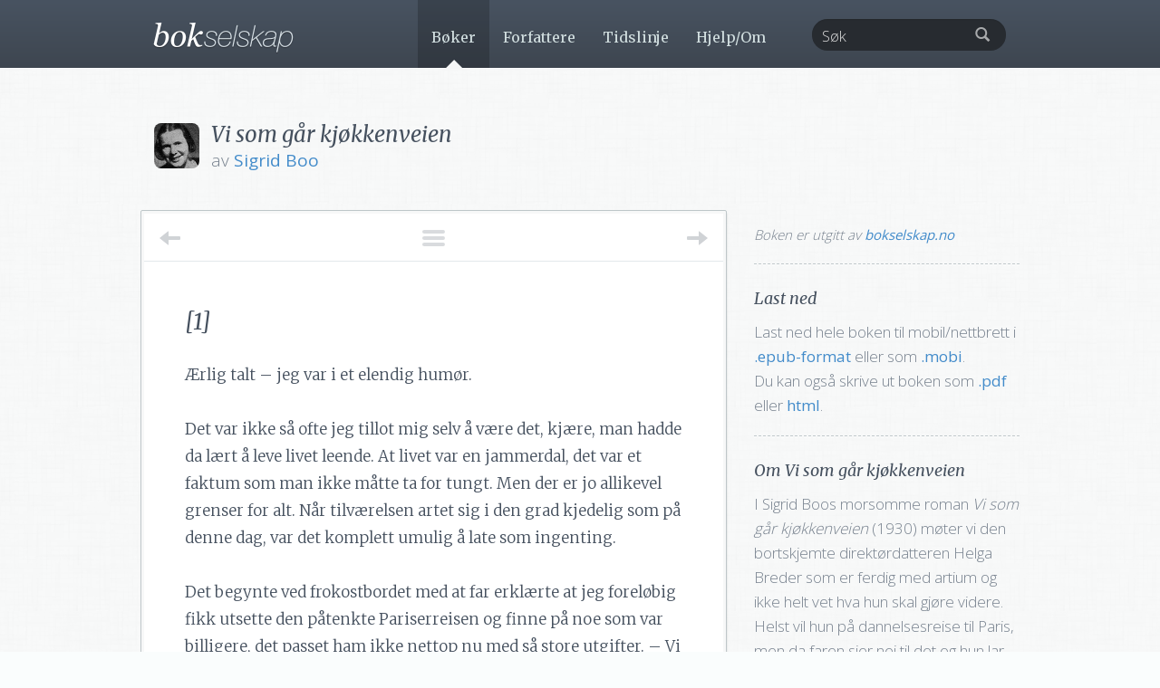

--- FILE ---
content_type: text/html; charset=UTF-8
request_url: https://www.bokselskap.no/boker/kjokkenveien/kap1
body_size: 20866
content:
<!DOCTYPE html>
<html lang="en">
  <head>
    <meta name='robots' content='max-image-preview:large' />
	<style>img:is([sizes="auto" i], [sizes^="auto," i]) { contain-intrinsic-size: 3000px 1500px }</style>
	<link rel="alternate" type="application/rss+xml" title="Bokselskap &raquo; Feed" href="https://www.bokselskap.no/feed" />
<link rel="alternate" type="application/rss+xml" title="Bokselskap &raquo; Comments Feed" href="https://www.bokselskap.no/comments/feed" />
<meta property="og:image" content="https://www.bokselskap.no/wp-content/themes/bokselskap2/img/books/351.jpg" /><meta property="og:type" content="article" /><meta property="og:url" content="https://www.bokselskap.no/boker/kjokkenveien"/><meta property="og:title" content="Les gratis: «Vi som går kjøkkenveien» av Sigrid Boo"/><meta property="og:description" content="<p>I Sigrid Boos morsomme roman <em>Vi som går kjøkkenveien</em> (1930) møter vi den bortskjemte direktørdatteren Helga Breder som er ferdig med artium og ikke helt vet hva hun skal gjøre videre. Helst vil hun på dannelsesreise til Paris, men da faren sier nei til det og hun lar seg tirre opp av vennegjengen, inngår hun i stedet et overilt veddemål om å ha huspost et helt år uten å bli &#x00AB;avslørt&#x00BB;.</p>
<p>Mesteparten av boken består av rapporter i form av brev som Helga sender sin venninne Grete fra de forskjellige stedene hun arbeider. Rapportene inneholder muntre beskrivelser av hverdagsliv, selskaper, folk og situasjoner - og også noen hjertesukk. For Helga kan jo i utgangspunktet ingenting om verken matlaging eller husstell, og når hun forelsker seg i sjåføren på Vinger gård blir det vanskeligere og vanskeligere å skjule hvem hun egentlig er.</p>"/><script type="text/javascript">
/* <![CDATA[ */
window._wpemojiSettings = {"baseUrl":"https:\/\/s.w.org\/images\/core\/emoji\/16.0.1\/72x72\/","ext":".png","svgUrl":"https:\/\/s.w.org\/images\/core\/emoji\/16.0.1\/svg\/","svgExt":".svg","source":{"concatemoji":"https:\/\/www.bokselskap.no\/wp-includes\/js\/wp-emoji-release.min.js?ver=6.8.3"}};
/*! This file is auto-generated */
!function(s,n){var o,i,e;function c(e){try{var t={supportTests:e,timestamp:(new Date).valueOf()};sessionStorage.setItem(o,JSON.stringify(t))}catch(e){}}function p(e,t,n){e.clearRect(0,0,e.canvas.width,e.canvas.height),e.fillText(t,0,0);var t=new Uint32Array(e.getImageData(0,0,e.canvas.width,e.canvas.height).data),a=(e.clearRect(0,0,e.canvas.width,e.canvas.height),e.fillText(n,0,0),new Uint32Array(e.getImageData(0,0,e.canvas.width,e.canvas.height).data));return t.every(function(e,t){return e===a[t]})}function u(e,t){e.clearRect(0,0,e.canvas.width,e.canvas.height),e.fillText(t,0,0);for(var n=e.getImageData(16,16,1,1),a=0;a<n.data.length;a++)if(0!==n.data[a])return!1;return!0}function f(e,t,n,a){switch(t){case"flag":return n(e,"\ud83c\udff3\ufe0f\u200d\u26a7\ufe0f","\ud83c\udff3\ufe0f\u200b\u26a7\ufe0f")?!1:!n(e,"\ud83c\udde8\ud83c\uddf6","\ud83c\udde8\u200b\ud83c\uddf6")&&!n(e,"\ud83c\udff4\udb40\udc67\udb40\udc62\udb40\udc65\udb40\udc6e\udb40\udc67\udb40\udc7f","\ud83c\udff4\u200b\udb40\udc67\u200b\udb40\udc62\u200b\udb40\udc65\u200b\udb40\udc6e\u200b\udb40\udc67\u200b\udb40\udc7f");case"emoji":return!a(e,"\ud83e\udedf")}return!1}function g(e,t,n,a){var r="undefined"!=typeof WorkerGlobalScope&&self instanceof WorkerGlobalScope?new OffscreenCanvas(300,150):s.createElement("canvas"),o=r.getContext("2d",{willReadFrequently:!0}),i=(o.textBaseline="top",o.font="600 32px Arial",{});return e.forEach(function(e){i[e]=t(o,e,n,a)}),i}function t(e){var t=s.createElement("script");t.src=e,t.defer=!0,s.head.appendChild(t)}"undefined"!=typeof Promise&&(o="wpEmojiSettingsSupports",i=["flag","emoji"],n.supports={everything:!0,everythingExceptFlag:!0},e=new Promise(function(e){s.addEventListener("DOMContentLoaded",e,{once:!0})}),new Promise(function(t){var n=function(){try{var e=JSON.parse(sessionStorage.getItem(o));if("object"==typeof e&&"number"==typeof e.timestamp&&(new Date).valueOf()<e.timestamp+604800&&"object"==typeof e.supportTests)return e.supportTests}catch(e){}return null}();if(!n){if("undefined"!=typeof Worker&&"undefined"!=typeof OffscreenCanvas&&"undefined"!=typeof URL&&URL.createObjectURL&&"undefined"!=typeof Blob)try{var e="postMessage("+g.toString()+"("+[JSON.stringify(i),f.toString(),p.toString(),u.toString()].join(",")+"));",a=new Blob([e],{type:"text/javascript"}),r=new Worker(URL.createObjectURL(a),{name:"wpTestEmojiSupports"});return void(r.onmessage=function(e){c(n=e.data),r.terminate(),t(n)})}catch(e){}c(n=g(i,f,p,u))}t(n)}).then(function(e){for(var t in e)n.supports[t]=e[t],n.supports.everything=n.supports.everything&&n.supports[t],"flag"!==t&&(n.supports.everythingExceptFlag=n.supports.everythingExceptFlag&&n.supports[t]);n.supports.everythingExceptFlag=n.supports.everythingExceptFlag&&!n.supports.flag,n.DOMReady=!1,n.readyCallback=function(){n.DOMReady=!0}}).then(function(){return e}).then(function(){var e;n.supports.everything||(n.readyCallback(),(e=n.source||{}).concatemoji?t(e.concatemoji):e.wpemoji&&e.twemoji&&(t(e.twemoji),t(e.wpemoji)))}))}((window,document),window._wpemojiSettings);
/* ]]> */
</script>
<style id='wp-emoji-styles-inline-css' type='text/css'>

	img.wp-smiley, img.emoji {
		display: inline !important;
		border: none !important;
		box-shadow: none !important;
		height: 1em !important;
		width: 1em !important;
		margin: 0 0.07em !important;
		vertical-align: -0.1em !important;
		background: none !important;
		padding: 0 !important;
	}
</style>
<link rel='stylesheet' id='wp-block-library-css' href='https://www.bokselskap.no/wp-includes/css/dist/block-library/style.min.css?ver=6.8.3' type='text/css' media='all' />
<style id='classic-theme-styles-inline-css' type='text/css'>
/*! This file is auto-generated */
.wp-block-button__link{color:#fff;background-color:#32373c;border-radius:9999px;box-shadow:none;text-decoration:none;padding:calc(.667em + 2px) calc(1.333em + 2px);font-size:1.125em}.wp-block-file__button{background:#32373c;color:#fff;text-decoration:none}
</style>
<style id='global-styles-inline-css' type='text/css'>
:root{--wp--preset--aspect-ratio--square: 1;--wp--preset--aspect-ratio--4-3: 4/3;--wp--preset--aspect-ratio--3-4: 3/4;--wp--preset--aspect-ratio--3-2: 3/2;--wp--preset--aspect-ratio--2-3: 2/3;--wp--preset--aspect-ratio--16-9: 16/9;--wp--preset--aspect-ratio--9-16: 9/16;--wp--preset--color--black: #000000;--wp--preset--color--cyan-bluish-gray: #abb8c3;--wp--preset--color--white: #ffffff;--wp--preset--color--pale-pink: #f78da7;--wp--preset--color--vivid-red: #cf2e2e;--wp--preset--color--luminous-vivid-orange: #ff6900;--wp--preset--color--luminous-vivid-amber: #fcb900;--wp--preset--color--light-green-cyan: #7bdcb5;--wp--preset--color--vivid-green-cyan: #00d084;--wp--preset--color--pale-cyan-blue: #8ed1fc;--wp--preset--color--vivid-cyan-blue: #0693e3;--wp--preset--color--vivid-purple: #9b51e0;--wp--preset--gradient--vivid-cyan-blue-to-vivid-purple: linear-gradient(135deg,rgba(6,147,227,1) 0%,rgb(155,81,224) 100%);--wp--preset--gradient--light-green-cyan-to-vivid-green-cyan: linear-gradient(135deg,rgb(122,220,180) 0%,rgb(0,208,130) 100%);--wp--preset--gradient--luminous-vivid-amber-to-luminous-vivid-orange: linear-gradient(135deg,rgba(252,185,0,1) 0%,rgba(255,105,0,1) 100%);--wp--preset--gradient--luminous-vivid-orange-to-vivid-red: linear-gradient(135deg,rgba(255,105,0,1) 0%,rgb(207,46,46) 100%);--wp--preset--gradient--very-light-gray-to-cyan-bluish-gray: linear-gradient(135deg,rgb(238,238,238) 0%,rgb(169,184,195) 100%);--wp--preset--gradient--cool-to-warm-spectrum: linear-gradient(135deg,rgb(74,234,220) 0%,rgb(151,120,209) 20%,rgb(207,42,186) 40%,rgb(238,44,130) 60%,rgb(251,105,98) 80%,rgb(254,248,76) 100%);--wp--preset--gradient--blush-light-purple: linear-gradient(135deg,rgb(255,206,236) 0%,rgb(152,150,240) 100%);--wp--preset--gradient--blush-bordeaux: linear-gradient(135deg,rgb(254,205,165) 0%,rgb(254,45,45) 50%,rgb(107,0,62) 100%);--wp--preset--gradient--luminous-dusk: linear-gradient(135deg,rgb(255,203,112) 0%,rgb(199,81,192) 50%,rgb(65,88,208) 100%);--wp--preset--gradient--pale-ocean: linear-gradient(135deg,rgb(255,245,203) 0%,rgb(182,227,212) 50%,rgb(51,167,181) 100%);--wp--preset--gradient--electric-grass: linear-gradient(135deg,rgb(202,248,128) 0%,rgb(113,206,126) 100%);--wp--preset--gradient--midnight: linear-gradient(135deg,rgb(2,3,129) 0%,rgb(40,116,252) 100%);--wp--preset--font-size--small: 13px;--wp--preset--font-size--medium: 20px;--wp--preset--font-size--large: 36px;--wp--preset--font-size--x-large: 42px;--wp--preset--spacing--20: 0.44rem;--wp--preset--spacing--30: 0.67rem;--wp--preset--spacing--40: 1rem;--wp--preset--spacing--50: 1.5rem;--wp--preset--spacing--60: 2.25rem;--wp--preset--spacing--70: 3.38rem;--wp--preset--spacing--80: 5.06rem;--wp--preset--shadow--natural: 6px 6px 9px rgba(0, 0, 0, 0.2);--wp--preset--shadow--deep: 12px 12px 50px rgba(0, 0, 0, 0.4);--wp--preset--shadow--sharp: 6px 6px 0px rgba(0, 0, 0, 0.2);--wp--preset--shadow--outlined: 6px 6px 0px -3px rgba(255, 255, 255, 1), 6px 6px rgba(0, 0, 0, 1);--wp--preset--shadow--crisp: 6px 6px 0px rgba(0, 0, 0, 1);}:where(.is-layout-flex){gap: 0.5em;}:where(.is-layout-grid){gap: 0.5em;}body .is-layout-flex{display: flex;}.is-layout-flex{flex-wrap: wrap;align-items: center;}.is-layout-flex > :is(*, div){margin: 0;}body .is-layout-grid{display: grid;}.is-layout-grid > :is(*, div){margin: 0;}:where(.wp-block-columns.is-layout-flex){gap: 2em;}:where(.wp-block-columns.is-layout-grid){gap: 2em;}:where(.wp-block-post-template.is-layout-flex){gap: 1.25em;}:where(.wp-block-post-template.is-layout-grid){gap: 1.25em;}.has-black-color{color: var(--wp--preset--color--black) !important;}.has-cyan-bluish-gray-color{color: var(--wp--preset--color--cyan-bluish-gray) !important;}.has-white-color{color: var(--wp--preset--color--white) !important;}.has-pale-pink-color{color: var(--wp--preset--color--pale-pink) !important;}.has-vivid-red-color{color: var(--wp--preset--color--vivid-red) !important;}.has-luminous-vivid-orange-color{color: var(--wp--preset--color--luminous-vivid-orange) !important;}.has-luminous-vivid-amber-color{color: var(--wp--preset--color--luminous-vivid-amber) !important;}.has-light-green-cyan-color{color: var(--wp--preset--color--light-green-cyan) !important;}.has-vivid-green-cyan-color{color: var(--wp--preset--color--vivid-green-cyan) !important;}.has-pale-cyan-blue-color{color: var(--wp--preset--color--pale-cyan-blue) !important;}.has-vivid-cyan-blue-color{color: var(--wp--preset--color--vivid-cyan-blue) !important;}.has-vivid-purple-color{color: var(--wp--preset--color--vivid-purple) !important;}.has-black-background-color{background-color: var(--wp--preset--color--black) !important;}.has-cyan-bluish-gray-background-color{background-color: var(--wp--preset--color--cyan-bluish-gray) !important;}.has-white-background-color{background-color: var(--wp--preset--color--white) !important;}.has-pale-pink-background-color{background-color: var(--wp--preset--color--pale-pink) !important;}.has-vivid-red-background-color{background-color: var(--wp--preset--color--vivid-red) !important;}.has-luminous-vivid-orange-background-color{background-color: var(--wp--preset--color--luminous-vivid-orange) !important;}.has-luminous-vivid-amber-background-color{background-color: var(--wp--preset--color--luminous-vivid-amber) !important;}.has-light-green-cyan-background-color{background-color: var(--wp--preset--color--light-green-cyan) !important;}.has-vivid-green-cyan-background-color{background-color: var(--wp--preset--color--vivid-green-cyan) !important;}.has-pale-cyan-blue-background-color{background-color: var(--wp--preset--color--pale-cyan-blue) !important;}.has-vivid-cyan-blue-background-color{background-color: var(--wp--preset--color--vivid-cyan-blue) !important;}.has-vivid-purple-background-color{background-color: var(--wp--preset--color--vivid-purple) !important;}.has-black-border-color{border-color: var(--wp--preset--color--black) !important;}.has-cyan-bluish-gray-border-color{border-color: var(--wp--preset--color--cyan-bluish-gray) !important;}.has-white-border-color{border-color: var(--wp--preset--color--white) !important;}.has-pale-pink-border-color{border-color: var(--wp--preset--color--pale-pink) !important;}.has-vivid-red-border-color{border-color: var(--wp--preset--color--vivid-red) !important;}.has-luminous-vivid-orange-border-color{border-color: var(--wp--preset--color--luminous-vivid-orange) !important;}.has-luminous-vivid-amber-border-color{border-color: var(--wp--preset--color--luminous-vivid-amber) !important;}.has-light-green-cyan-border-color{border-color: var(--wp--preset--color--light-green-cyan) !important;}.has-vivid-green-cyan-border-color{border-color: var(--wp--preset--color--vivid-green-cyan) !important;}.has-pale-cyan-blue-border-color{border-color: var(--wp--preset--color--pale-cyan-blue) !important;}.has-vivid-cyan-blue-border-color{border-color: var(--wp--preset--color--vivid-cyan-blue) !important;}.has-vivid-purple-border-color{border-color: var(--wp--preset--color--vivid-purple) !important;}.has-vivid-cyan-blue-to-vivid-purple-gradient-background{background: var(--wp--preset--gradient--vivid-cyan-blue-to-vivid-purple) !important;}.has-light-green-cyan-to-vivid-green-cyan-gradient-background{background: var(--wp--preset--gradient--light-green-cyan-to-vivid-green-cyan) !important;}.has-luminous-vivid-amber-to-luminous-vivid-orange-gradient-background{background: var(--wp--preset--gradient--luminous-vivid-amber-to-luminous-vivid-orange) !important;}.has-luminous-vivid-orange-to-vivid-red-gradient-background{background: var(--wp--preset--gradient--luminous-vivid-orange-to-vivid-red) !important;}.has-very-light-gray-to-cyan-bluish-gray-gradient-background{background: var(--wp--preset--gradient--very-light-gray-to-cyan-bluish-gray) !important;}.has-cool-to-warm-spectrum-gradient-background{background: var(--wp--preset--gradient--cool-to-warm-spectrum) !important;}.has-blush-light-purple-gradient-background{background: var(--wp--preset--gradient--blush-light-purple) !important;}.has-blush-bordeaux-gradient-background{background: var(--wp--preset--gradient--blush-bordeaux) !important;}.has-luminous-dusk-gradient-background{background: var(--wp--preset--gradient--luminous-dusk) !important;}.has-pale-ocean-gradient-background{background: var(--wp--preset--gradient--pale-ocean) !important;}.has-electric-grass-gradient-background{background: var(--wp--preset--gradient--electric-grass) !important;}.has-midnight-gradient-background{background: var(--wp--preset--gradient--midnight) !important;}.has-small-font-size{font-size: var(--wp--preset--font-size--small) !important;}.has-medium-font-size{font-size: var(--wp--preset--font-size--medium) !important;}.has-large-font-size{font-size: var(--wp--preset--font-size--large) !important;}.has-x-large-font-size{font-size: var(--wp--preset--font-size--x-large) !important;}
:where(.wp-block-post-template.is-layout-flex){gap: 1.25em;}:where(.wp-block-post-template.is-layout-grid){gap: 1.25em;}
:where(.wp-block-columns.is-layout-flex){gap: 2em;}:where(.wp-block-columns.is-layout-grid){gap: 2em;}
:root :where(.wp-block-pullquote){font-size: 1.5em;line-height: 1.6;}
</style>
<link rel="https://api.w.org/" href="https://www.bokselskap.no/wp-json/" /><link rel="alternate" title="JSON" type="application/json" href="https://www.bokselskap.no/wp-json/wp/v2/pages/46967" /><link rel="EditURI" type="application/rsd+xml" title="RSD" href="https://www.bokselskap.no/xmlrpc.php?rsd" />
<meta name="generator" content="WordPress 6.8.3" />
<link rel="canonical" href="https://www.bokselskap.no/boker/kjokkenveien/kap1" />
<link rel='shortlink' href='https://www.bokselskap.no/?p=46967' />
<link rel="alternate" title="oEmbed (JSON)" type="application/json+oembed" href="https://www.bokselskap.no/wp-json/oembed/1.0/embed?url=https%3A%2F%2Fwww.bokselskap.no%2Fboker%2Fkjokkenveien%2Fkap1" />
<link rel="alternate" title="oEmbed (XML)" type="text/xml+oembed" href="https://www.bokselskap.no/wp-json/oembed/1.0/embed?url=https%3A%2F%2Fwww.bokselskap.no%2Fboker%2Fkjokkenveien%2Fkap1&#038;format=xml" />

<!--Plugin Disable Admin Bar and ToolBar 2013.0615.0936 Active - Tag: 74be16979710d4c4e7c6647856088456-->

<!--This Site is Optimized to Speedup DashBoard and Minimize Memory Load Consumption with Disabled ToolBar-->

 
    <meta charset="utf-8">
    <meta http-equiv="X-UA-Compatible" content="IE=edge">
    <meta name="viewport" content="width=device-width, initial-scale=1.0">
    <meta name="description" content="">
    <meta name="author" content="">
    
    <link href='https://fonts.googleapis.com/css?family=Libre+Baskerville:400,700,400italic|Merriweather:400,700,900,300italic,400italic,700italic,900italic,300|Open+Sans:300,400,700,600' rel='stylesheet' type='text/css'>

    <title>[1] | Bokselskap</title>

    <!-- Bootstrap core CSS -->
    <link href="https://www.bokselskap.no/wp-content/themes/bokselskap2/stylesheets/bootstrap.css" rel="stylesheet">
    <link href="https://www.bokselskap.no/wp-content/themes/bokselskap2/stylesheets/bootstrap-select.min.css" rel="stylesheet">
    <link href="https://www.bokselskap.no/wp-content/themes/bokselskap2/stylesheets/tipTip.css" rel="stylesheet">
    <link href="https://www.bokselskap.no/wp-content/themes/bokselskap2/stylesheets/imageviewer.css" rel="stylesheet">


    <!-- Just for debugging purposes. Don't actually copy this line! -->
    <!--[if lt IE 9]><script src="../../docs-assets/js/ie8-responsive-file-warning.js"></script><![endif]-->

    <!-- HTML5 shim and Respond.js IE8 support of HTML5 elements and media queries -->
    <!--[if lt IE 9]>
      <script src="https://oss.maxcdn.com/libs/html5shiv/3.7.0/html5shiv.js"></script>
      <script src="https://oss.maxcdn.com/libs/respond.js/1.3.0/respond.min.js"></script>
    <![endif]-->
    
     <script src="https://ajax.googleapis.com/ajax/libs/jquery/1.10.2/jquery.min.js"></script>
	 <script src="https://www.bokselskap.no/wp-content/themes/bokselskap2/javascripts/bootstrap-select.min.js"></script>
	 <script src="https://www.bokselskap.no/wp-content/themes/bokselskap2/javascripts/bootstrap.min.js"></script> 
   
	 <script type="text/javascript" src="https://www.bokselskap.no/wp-content/themes/bokselskap2/javascripts/jquery.easing.1.3.js"></script>
	 <script type="text/javascript" src="https://www.bokselskap.no/wp-content/themes/bokselskap2/javascripts/jquery.tipTip.minified.js"></script>
     <script type="text/javascript" src="https://www.bokselskap.no/wp-content/themes/bokselskap2/javascripts/imageviewer.min.js"></script>
	 <script type="text/javascript" src="https://www.bokselskap.no/wp-content/themes/bokselskap2/javascripts/jquery.coda-slider-2.0.js"></script>
	 <script type="text/javascript" src="https://www.bokselskap.no/wp-content/themes/bokselskap2/javascripts/jquery.quicksand.min.js"></script>
	 
	 <script type="text/javascript" src="https://www.bokselskap.no/wp-content/themes/bokselskap2/javascripts/bokselskap.js"></script>
	 <script type="text/javascript" src="https://www.bokselskap.no/wp-content/themes/bokselskap2/javascripts/custom.js"></script>

    <!-- Custom styles for this template -->
    <link href="https://www.bokselskap.no/wp-content/themes/bokselskap2/stylesheets/style.css" rel="stylesheet">
    <link rel="stylesheet" type="text/css" media="print" href="https://www.bokselskap.no/wp-content/themes/bokselskap2/stylesheets/print.css" />
    <link rel="shortcut icon" href="https://www.bokselskap.no/wp-content/themes/bokselskap2/img/favicon.png">

<!-- Start of Survicate (www.survicate.com) code -->
<script type="text/javascript">
 (function(w) {
   w._sv = w._sv || {};
   w._sv.trackingCode = 'hynjegNmjRYROleXPbhNClARKPXovDen'; 
   var s = document.createElement('script');
   s.src = '//api.survicate.com/assets/survicate.js';
   s.async = true;
   var e = document.getElementsByTagName('script')[0];
   e.parentNode.insertBefore(s, e);
 })(window);
</script>
<!-- End of Survicate code -->

  </head>

  <body class="wp-singular page-template page-template-bok-kapittel-page page-template-bok-kapittel-page-php page page-id-46967 page-child parent-pageid-46955 wp-theme-bokselskap2">

    <!-- Static navbar -->
    <div class="navbar navbar-default navbar-static-top" role="navigation">
      <div class="container">
        <div class="navbar-header">

          <button type="button" class="navbar-toggle" data-toggle="collapse" data-target=".navbar-ex1-collapse">
            <span class="sr-only">Navigasjonsmeny</span>
            <span class="icon-bar"></span>
            <span class="icon-bar"></span>
            <span class="icon-bar"></span>
          </button>
          
          <a class="navbar-brand" href="https://www.bokselskap.no"><img src="https://www.bokselskap.no/wp-content/themes/bokselskap2/img/logo.png" /></a>
        </div>

        <div class="navbar-collapse collapse navbar-ex1-collapse navbar-right">

          <ul class="nav navbar-nav ">

			<li id="li_boker"><a id="boker" href="https://www.bokselskap.no/boker" >B&oslash;ker</a></li>
			<li id="li_forfattere"><a id="forfattere" href="https://www.bokselskap.no/forfattere">Forfattere</a></li>
			<li id="li_tidslinje"><a id="" href="https://www.bokselskap.no/tidslinje">Tidslinje</a></li>
			<li id="li_hjelp_om"><a id="hjelp_om" href="https://www.bokselskap.no/hjelp_om">Hjelp/Om</a></li>

          </ul>

          <form role="search" method="get" id="searchform" action="https://www.bokselskap.no" class="navbar-form pull-right">

            <div id="search_form" class="form-group has-feedback">
             <input type="text" class="form-control pull-right" placeholder="Søk" id="s" name="s" value=""></input>
             <input type="submit" id="searchsubmit" value="Søk" style="display:none;">
             <span class="glyphicon glyphicon-search form-control-feedback"></span>
            </div>
  
          </form>

        </div><!--/.nav-collapse -->
      </div>
    </div>




    <div class="top">

      <div class="container">

        <div class="row">

          <div id="book_header" class="col-md-12" style="padding-left: 78px">

                          <a href="https://www.bokselskap.no/forfattere/boo"><img style="left: 15px" src="../../wp-content/themes/bokselskap2/img/authors/boo.jpg" /></a>
            
            <h1>Vi som går kjøkkenveien</h1>
                          <p>av <a href="https://www.bokselskap.no/forfattere/boo">Sigrid Boo</a>              </p>
            
            

          </div>
        </div>

        <div class="row">

          <div class="col-md-8" id="text">


            <div class="text_nav">

              <a id="toggle_toc" href="#" title="Vis innholdsfortegnelse">
                <span></span><span></span><span></span>
              </a>

                            <a class="navigasjon_previous" href="https://www.bokselskap.no/boker/kjokkenveien/illustrasjon" alt="" title="G&aring; til forrige kapittel">
                <span class="arrow_text">Forrige</span>
                <span class="arrow_bar"></span>
                <span class="arrow_arrow"></span>
              </a>
              
                            <a class="navigasjon_next" href="https://www.bokselskap.no/boker/kjokkenveien/kap2" alt="" title="G&aring; til neste kapittel">
                <span class="arrow_text">Neste</span>
                <span class="arrow_bar"></span>
                <span class="arrow_arrow"></span>
              </a>
              
                <div id="innhold_liste">
                  <ul>

                <li class="page_item page-item-46962 "><a href="https://www.bokselskap.no/boker/kjokkenveien/tittelside">[tittelside]</a></li><li class="page_item page-item-46964 "><a href="https://www.bokselskap.no/boker/kjokkenveien/illustrasjon">[illustrasjon]</a></li><li class="page_item page-item-46967 current_page_item"><a href="https://www.bokselskap.no/boker/kjokkenveien/kap1">[1]</a></li><li class="page_item page-item-46973 "><a href="https://www.bokselskap.no/boker/kjokkenveien/kap2">[2]</a></li><li class="page_item page-item-46977 "><a href="https://www.bokselskap.no/boker/kjokkenveien/kap3">[3]</a></li><li class="page_item page-item-46980 "><a href="https://www.bokselskap.no/boker/kjokkenveien/kap4">[4]</a></li><li class="page_item page-item-46983 "><a href="https://www.bokselskap.no/boker/kjokkenveien/kap5">[5]</a></li><li class="page_item page-item-46985 "><a href="https://www.bokselskap.no/boker/kjokkenveien/kap6">[6]</a></li><li class="page_item page-item-46987 "><a href="https://www.bokselskap.no/boker/kjokkenveien/kap7">[7]</a></li><li class="page_item page-item-46990 "><a href="https://www.bokselskap.no/boker/kjokkenveien/kap8">[8]</a></li><li class="page_item page-item-46992 "><a href="https://www.bokselskap.no/boker/kjokkenveien/kap9">[9]</a></li><li class="page_item page-item-46994 "><a href="https://www.bokselskap.no/boker/kjokkenveien/kap10">[10]</a></li><li class="page_item page-item-46996 "><a href="https://www.bokselskap.no/boker/kjokkenveien/kap11">[11]</a></li><li class="page_item page-item-46998 "><a href="https://www.bokselskap.no/boker/kjokkenveien/kap12">[12]</a></li><li class="page_item page-item-47003 "><a href="https://www.bokselskap.no/boker/kjokkenveien/kap13">[13]</a></li><li class="page_item page-item-47006 "><a href="https://www.bokselskap.no/boker/kjokkenveien/kap14">[14]</a></li><li class="page_item page-item-47008 "><a href="https://www.bokselskap.no/boker/kjokkenveien/kap15">[15]</a></li><li class="page_item page-item-47011 "><a href="https://www.bokselskap.no/boker/kjokkenveien/kap16">[16]</a></li><li class="page_item page-item-47016 "><a href="https://www.bokselskap.no/boker/kjokkenveien/kap17">[17]</a></li><li class="page_item page-item-47018 "><a href="https://www.bokselskap.no/boker/kjokkenveien/kap18">[18]</a></li><li class="page_item page-item-47021 "><a href="https://www.bokselskap.no/boker/kjokkenveien/kap19">[19]</a></li><li class="page_item page-item-47023 "><a href="https://www.bokselskap.no/boker/kjokkenveien/kap20">[20]</a></li>
                </div>

            </div>

            <div id="text_inner">

            <h1 class="page_title">[1]</h1>

              <!--<div id="font_resizer">

              </div>  -->

			  
<p class="paraNoIndent">Ærlig talt – jeg var i et elendig humør.</p>
<p class="paraNoIndent">Det var ikke så ofte jeg tillot mig selv å være det, kjære, man hadde da lært å leve livet leende. At livet var en jammerdal, det var et faktum som man ikke måtte ta for tungt. Men der er jo allikevel grenser for alt. Når tilværelsen artet sig i den grad kjedelig som på denne dag, var det komplett umulig å late som ingenting.</p>
<p class="paraNoIndent">Det begynte ved frokostbordet med at far erklærte at jeg foreløbig fikk utsette den påtenkte Pariserreisen og finne på noe som var billigere, det passet ham ikke nettop nu med så store utgifter. – Vi skal tenke på det til våren igjen, sa han. Tenk gi sig til å snakke om neste vår mens man ennu var i juli, lignet ikke det gamle, forbenede fedre! Neste år – da var jeg jo eldgammel!</p>
<p class="paraNoIndent">– En annen gang er en skjelm! svarte jeg temmelig kjølig, hvortil far bemerket at i hans ungdom vilde ingen ha svart sin far på den måten.</p>
<p class="paraNoIndent">Sant å si hadde far i den siste tid fått den vane – jeg vil forresten heller kalle det uvane – å snakke om penger og utgifter og om hvad man hadde råd og ikke råd til. Det var høist anstrengende, og som nu i dette tilfelle med Pariserreisen, likefrem generende. Vel vet jeg at penger ikke vokser på trær, – har jeg kanskje ikke skrevet en helt glimrende artiumsstil om «Den økonomiske krise efter krigen», – men derfor har jeg opriktig talt aldri tenkt mig at <em>jeg</em> behøver ha noe med noen økonomisk krise å gjøre. Aldri hadde det i et hvert fall passet mig mindre enn nu da jeg efter vel overstått eksamen artium <span class="origPage">6</span>hadde tenkt mig til utlandet som skikk og bruk er, for å more mig og samtidig utdanne et eller annet aldri så lite kunstnerisk talent.</p>
<p class="paraNoIndent">Utenlandsturen gikk altså op i røk. Det kunde klart sig lenge med denne ene ubehagelige begivenhet, men nummer to lot ikke vente på sig. Jørgen ringte op og fortalte med en stemme som var breddfull av ergrelse at dessverre kunde han ikke møte mig om aftenen slik som vi hadde avtalt. «Schvinakti ergerlig farr, har fått så mye å gjøre på kontoret, blir nok sittende utover natta.» Han rullet opriktig på r&#8217; ene og var så inderlig lei sig, så bedårende bedrøvet. Ja, søt var han idag som ellers, det var bare det i veien at jeg ikke trodde et ord av hvad han sa.</p>
<p class="paraNoIndent">Denne telefonopringningen gav mig likesom et lite trykk nede ved hjertekulen etsteds, til tross for at jeg som vanlig forsøkte å bli herre over situasjonen ved hjelp av kjølige og krystallklare resonnementer. Da jeg nu la telefonrøret på plass var resonnementet omtrent således: Gutten lyver så han tror det selv. Ikke noe å samle på i det hele tatt. Adjø med dig! Dette resonnement var greit og forståelig, men ikke helt nytt. Med korte mellemrum var det regelmessig fremkommet i de par år jeg hadde kjent Jørgen Krogh.</p>
<p class="paraNoIndent">Det er på ingen måte noen enestående prestasjon å forelske sig i Jørgen Krogh, forsåvidt som han har alle mulige ytre fortrin. Han er meget dekorativ, meget underholdende og til dels behagelig, dertil er han sin pappas sønn. Alle damer finner ham enten «charmerende» eller «festlig», – damer råder jo ikke over andre ord når de skal uttrykke sitt velbehag. Han har en egen yndig måte å si uforskammetheter på, og når han er upålitelig eller lettsindig, skjer det med en sikker eleganse som ingen kan stå for. Han har mørke øine, som kan glitre i overmot, og han har en stemme som kan bli fløielsbløt og lav, og da er den farlig. Han har smidige, smale hofter med jazzens rytme i sig, det <span class="origPage">7</span>er løgn at unge piker bare legger merke til ansiktet og klærne.</p>
<p class="paraNoIndent">Der følger adskillig uro og kanskje litt kval med det å være forelsket i en som Jørgen. Man har sine triumfer når man sitter ved hans side i den lille, nette toseter eller svever rundt i dansesalen inne i hans kyndige armer, men der hender stadig vekk noe som fratar disse triumfer den fulle sødme. Som f. eks. når han dagen efter biler og danser med en annen, og dagen derefter danser og biler med en tredje.</p>
<p class="paraNoIndent">Jeg var som sagt litt nedfor. Ute regnet det, og inne i dagligstuen satt tante Aleksandra sammen med en veninde, drakk te og snakket sykdom. De begynte ved første kopp med almindelig influensa, og var nu ved tredje kommet til knuterosen. Sykdom og ulykker er imidlertid ennu ikke det som interesserer mig sterkest, og jeg forsøkte å bedre på stemningen ved å sette en plate på grammofonen, «I wonder how I look when I&#8217; m asleep», men trakk grammofonen så hårdt op at fjæren gikk.</p>
<p class="paraNoIndent">Noe måtte gjøres.</p>
<p class="paraNoIndent">Jeg pudret nesen, og drog på mig regnkåpen. Som sedvanlig kunde jeg hverken finne alpeluen eller hanskene, og Tilla vaskekone, som holdt på med rengjøring ute i entréen, tillot sig å komme med et par bemerkninger. – Jeg syns heller Dere skulde leite efter det gode humøret Deres, jeg, sa Tilla, – for såvidt som atte jeg skjønner har Dere mista det osså. Så måtte jeg le, og det var vidunderlig og befriende. Tilla har vasket i vårt hus så lenge jeg kan huske, og jeg regner henne for et av de intelligenteste mennesker jeg kjenner.</p>
<p class="paraNoIndent">Tante Aleksandra kom løpende med kalosjer. Jeg gjorde innvendinger, det var jo sommerdag, men da tante Aleksandra begynte med at: Den dag kan komme da du vil takke mig osv., tok jeg dem allikevel for å slippe å få høre om «en gang når du står ved min grav» osv. Men sluttbemerkningen slapp jeg allikevel ikke. I likhet med salig Cato hadde <span class="origPage">8</span>nemlig tante Aleksandra en fast sluttbemerkning, og den lød: – Skal du ha alt det melet på nesen din, barnet mitt?</p>
<p class="paraNoIndent">Det regnet fremdeles.</p>
<p class="paraNoIndent">Det eneste sted i en småby hvor der kan tenkes å hende et eller annet en regnværsdag, er Storgaten, følgelig satte jeg kursen dit. Til tross for fars mangel på forståelse og Jørgens slette opførsel var jeg ikke i den grad lei av livet at jeg tok landeveien fatt. Folk så efter mig da jeg gikk nedover gaten, og det gjorde mig inderlig godt. Min selvtillit hadde jo holdt på å få et knekk denne morgenstund. Aldri i livet hadde jeg vært så nær ved å tenke at Helga Breder kanskje allikevel ikke var noen størrelse – til tross for en fin artium og velformede ben. Hvad der nu trengtes for å komme helt i form igjen var å treffe en man riktig kunde snakke med, en som fullt ut kunde forstå ens bekymringer. Og til det egnet Grete sig helt fortreffelig. Meget beleilig tren hun ut fra barberen nettop da jeg passerte. Grete var gammel klasseveninde, og temmelig rask i opfattelsen var Grete, hun sperret så visst ikke øinene op fordi om jeg grunnet min sinnstilstand innledet med et nokså alvorlig spørsmål.</p>
<p class="paraNoIndent">– Mor&#8217;n! Hvad synes du om livet egentlig?</p>
<p class="paraNoIndent">– Mor&#8217;n! Så passe igrunnen. Har det litt for travelt i øieblikket!</p>
<p class="paraNoIndent">– Den må du lenger på landet med!</p>
<p class="paraNoIndent">– Jeg har fått en guvernantepost!</p>
<p class="paraNoIndent">– Nei, gi dig nå da vel!</p>
<p class="paraNoIndent">– Det er sant. I Nordland. Fire unger, den eldste i tredje middel.</p>
<p class="paraNoIndent">– Du trur vel det au du!</p>
<p class="paraNoIndent">– Det er sant. Æresord og kors på halsen.</p>
<p class="paraNoIndent">– Du er veggen og døra med!</p>
<p class="paraNoIndent">Jeg var helt overveldet og glemte mine egne affærer. Vi hadde samtaleemne for en lang stund. Alle mulighetene ved det dumdristige foretagende blev drøftet. Først og fremst var jo spørsmålet det om hun kunde få noe moro. Tenk om hun kom til et <span class="origPage">9</span>riktig avsidesliggende sted, da vilde hun sitte nett i det, iallfall hvis der ikke var en aldri så liten sorenskriverfullmektig til å avhjelpe den verste ensomheten. Dernest drøftet vi klæsspørsmålet temmelig inngående, og blev enige om at jeg hver måned skulde sende henne noen gode tips med hensyn til de moderne linjer, farver etc., ellers kunde hun risikere å bli seende ut som sin egen bestemor deroppe i civilisasjonens utkant. Omsider kom vi også inn på spørsmålet om hennes kvalifikasjoner som lærerinne.</p>
<p class="paraNoIndent">– Du vet, igrunnen er vi fornuftigere enn vi synes det er fullt klædelig å være sånn i dagliglaget, trøstet jeg.</p>
<p class="paraNoIndent">Og sluttelig var vi begge enige om at et år i det fremmede vilde være av det gode.</p>
<p class="paraNoIndent">– En må jo bort fra all denne jargonen og dette tøiset, sa Grete og så på mig med sine store, blå øine. – Ellers blir det døden i bøtta!</p>
<p class="paraNoIndent">– Ja, du vet det er døden på kalosjer! sa jeg. – Hvad i all verden skal <em>jeg</em> gjøre?</p>
<p class="paraNoIndent">Og så kom jeg tilbake til mine egne sorger og bedrøvelser, og for å tenke nøiere efter om vi kunde finne noen utvei for mig besluttet vi å gå på konditori. Vi gikk «på Olsens» som det het, der hadde vi alltid vært stamgjester. Utallige var de rumkaker og wienerbrød og fløteboller og tyveøres som vi to her i tidens løp hadde gjort det av med. I den senere tid hadde vi riktignok merket at lysten til det ubegrensede var forbi, – et stygt alderdomstegn i grunnen – men det var allikevel med to nokså toppede asjetter vi balanserte innover til det innerste lille rum. Vi gikk alltid til det innerste lille rum, i det store ytre satt bare tilreisende og annet kjedelig folk.</p>
<p class="paraNoIndent">Takk skjebne! Der tronet Jørgen midt i sofaen ved siden av et ukjent, lyslokket vesen i blått. Jeg skjønte med engang at det var henne som var overtidsarbeidet. Sammen med dem var et par av ingeniørene ved Papirfabrikken og unge sakfører Larsen og Maja, Tutt og Sofie, alle tre i alpeluer og lyse regnfrakker. De hadde satt to av marmorbordene <span class="origPage">10</span>sammen og lo og snakket ivrig, det var tydelig at de hadde funnet et emne som var verd diskusjon. De gjorde plass for oss. Jørgen smilte henrykt til mig, men jeg kjente ham godt nok til å forstå at jeg kom meget ubeleilig. Jørgen er aldri så sint på mig når jeg foruretter ham, som når han foruretter mig.</p>
<p class="paraNoIndent">Grete hadde som sagt nettop vært hos barberen, og hennes nyklippede hår blev straks gjenstand for inngående drøftelse fra damenes side. Hvor to eller tre unge piker er forsamlet, der snakker man om hårfrisyren. Personlig synes jeg at en halv time kan være nok på dette emne, men der er dem som finner det uuttømmelig, og jeg tror vi denne gang talte for eller imot permanente krøller i tre kvarter. Den blåklædte uttalte sig med stor fagkunnskap, men flere ganger anvendte hun fremmedord galt, og herover blev Jørgen mere og mere amper, ikke på henne, men på mig, – forstå det hvo som kan. Jeg var også en smule ergerlig, i grunnen var jeg kolossalt ergerlig. Det var ikke lenger siden enn iforgårs at vi hadde stått ved haveporten i måneskinn og at han, riktignok i forblommede uttrykk der gjorde et tilbaketog mulig, hadde talt om å holde sammen for livet. Ikke uten grunn hadde jeg gått ut fra at det var mig han vilde holde sammen med for livet. Men det så ikke sånn ut idag. Imorgen vilde det derimot kanskje behage ham å huske det. Hvem kan undres på at jeg under disse omstendigheter blev litt kontant i min optreden, og at luften efterhånden blev som ladet. Grete forsøkte sig som lynavleder, og skiftet flere ganger samtaleemne. Blandt annet spurte hun om hvad det var de hadde diskutert så ivrig før vi kom.</p>
<p class="paraNoIndent">– Vi snakket om den moderne, unge pike, sa den lille sakfører Larsen viktig. – Vi diskuterte hvorvidt hun er noe tess eller ei.</p>
<p class="paraNoIndent">Der satt vi altså fem moderne, unge piker og måtte høre på en slik uttalelse. Jeg blev et øieblikk målløs av indignasjon. Jørgen så det og hygget sig storartet. Efterpå fant jeg på en mengde flotte <span class="origPage">11</span>og knusende replikker som vilde gjort sig godt akkurat da, men i øieblikket hindret ergrelsen mine tanker i å fungere så raskt som de pleier.</p>
<p class="paraNoIndent">– Kan dere egentlig annet enn å flirte? sa Jørgen, og øinene hans blev to glimtende, mørke sprekker. – Og danse.</p>
<p class="paraNoIndent">– Og bøie latinske verber, og trekke ut kvadratrøtter, fortsatte den ene av ingeniørene. Han hadde selv eksamen med utmerkelse, og kanskje var det fordi han trengte til sin egen motsetning at han utelukkende svermet for lubne småpiker uten de ringeste kunnskaper utenfor matlagningens og erotikkens områder.</p>
<p class="paraNoIndent">– Gi dere nå! ropte Tutt. Det var det forsvar vi foreløbig kunde manne oss op til.</p>
<p class="paraNoIndent">– Kan dere lage et skikkelig mål mat? fortsatte ingeniøren.</p>
<p class="paraNoIndent">– Hvad vilde dere gjøre hvis dere blev skyllet i land på en øde ø uten lebestift og pudder? sa sakfører Larsen med sin blaserte stemme.</p>
<p class="paraNoIndent">– Vet dere hvad slags kjøtt man bruker i fårikål f. eks.? sa Jørgen. – Eller i kalvefrikassé?</p>
<p class="paraNoIndent">Nu først gikk det op for mig at den blå «gikk i huset» eller noe i den retning.</p>
<p class="paraNoIndent">– Ja, hvad <em>kan</em> dere egentlig? sa den andre ingeniøren utfordrende, han begynte visst å bli redd for at vi tross alt ikke vilde la oss erte.</p>
<p class="paraNoIndent">– Vi kan <em>alt</em>, svarte jeg, og fikk endelig stemmens bruk igjen.</p>
<p class="paraNoIndent">Jeg syntes selv det var ganske flott turnert, og hele selskapet lo, damene opmuntrende, herrene overbærende.</p>
<p class="paraNoIndent">– Det må være et kostelig syn å se dig gå i huset, Helga! utbrøt Jørgen og gikk over til direkte angrep.</p>
<p class="paraNoIndent">– Det tror jeg nok, sa jeg. – Hvite kjøkkenforklær er overordentlig klædelige.</p>
<p class="paraNoIndent">– Der har vi det! ropte den ene av ingeniørene triumferende. – Det svaret var betegnende for den opfatning dere moderne, unge piker har av <span class="origPage">12</span>det huslige arbeide. Sveve litt rundt i et flatterende kjøkkenkostyme, tørke litt støv, bytte vann på blomster, i høiden bake noen kaker, for efterpå å være så dødsens trette og lutlei av alt som arbeide heter at dere foretrekker å dyrke høiere interesser, d. v. s. ligge på divanen med cigaretter og romaner.</p>
<p class="paraNoIndent">Nu først blev vi unge piker for alvor indignerte, protesterte og snakket i munnen på hverandre.</p>
<p class="paraNoIndent">– Hvis dere absolutt vil ha tilbake den gammeldagse, huslige ungpiketypen, så forlanger vi å få tilbake den ridderlige, hensynsfulle unge mann, sa Tutt.</p>
<p class="paraNoIndent">– Gid, ingeniør Nygård, De vil ha fordelene både av gammel og ny tid, sa Sofie, – er ikke det en smule egoistisk?</p>
<p class="paraNoIndent">– Hvad greie har dere mannfolk på disse ting? kom det fra Maja, hun måtte brøle for å bli hørt.</p>
<p class="paraNoIndent">Jeg henvendte mig til Jørgen, og jeg innrømmer at jeg beflittet mig på å være irriterende: – Husstell er da virkelig min minste kunst.</p>
<p class="paraNoIndent">– Du som hele ditt liv har hatt en tante Aleksandra og en pike til å varte dig op! Jo, det skal du få mig til å tro! Kunde du påta dig en huspost f. eks.?</p>
<p class="paraNoIndent">– Med største letthet!</p>
<p class="paraNoIndent">– Tøis!</p>
<p class="paraNoIndent">Det var dette brutale «tøis» som gjorde utslaget. Det tålte jeg ikke, det hensatte mig i desperasjon, og det bærer ansvaret for alt som senerehen skjedde. – Hvor meget vedder du? sa jeg.</p>
<p class="paraNoIndent">– Jeg vedder en diamantring på at du ikke orker å arbeide hos andre et år i trekk og dertil leve av det du tjener!</p>
<p class="paraNoIndent">– Vel! sa jeg med et eftertrykk som passet til stundens alvor. <br/>–Det veddemålet går jeg med på.</p>
<p class="paraNoIndent">Slik gikk det altså for sig. Jeg innrømmer det var halsløs gjerning jeg gav mig i kast med, for sant å si var mine begreper om matlagning og husførsel meget, meget dunkle.</p>
<p class="paraNoIndent"><span class="origPage">13</span>Jeg kan godt innrømme litt til. Jeg innrømmer at det hele ikke bare var Jørgens skyld. Riktignok var han ufordragelig, men det er visstnok min kardinalfeil at jeg må ha det siste ord i laget, må triumfere, koste hvad det koste vil. Jeg har sett den samme feilen hos andre, og den er ikke bare ekkel, den er dum. Samme kveld som dette hendte, besluttet jeg mig til å bekjempe den. Forøvrig ante det mig at når jeg blev hushjelp, vilde den heller ikke få større anledning til å blomstre og utfolde sig.</p>
<p class="paraNoIndent">Nok av det, foretagendet blev drøftet ganske inngående, der vi satt. Vi blev enige om at veddemålet skulde holdes hemmelig, men jeg var ikke så lyseblå at jeg trodde det lot sig gjøre, all den stund vi var hele ti personer tilstede. Dernest fremhevet jeg at det sannsynligvis vilde bli vanskelig for mig å få noen post på grunn av manglende attester. Jørgen skrev da en på flekken, høist smigrende for mig skrev han blandt annet at «hun er tro og renslig». Denne attesten skulde forresten bare benyttes i nødstilfelle, først skulde jeg se om jeg kunde klare mig med mitt ærlige ansikt alene. Da det var i hovedstaden jeg nærmest hadde tenkt å drive min virksomhet, blev Tutt og Sofie opnevnt til kontrollnevnd, disse to skulde nemlig inn og begynne sine studier ved universitetet. De hadde å påse at jeg var i arbeide og at jeg ikke gikk flottere klædd enn min lønn tillot det. Grete skulde få rapporter, selvfølgelig av helt privat karakter. Den betingelse blev også fastsatt at jeg skulde kalle mig Helga Breder-Haraldsen – far heter jo Harald – og fortie mitt nære slektskap til en direktør, for ikke å opnå bedre vilkår enn en hvilken som helst annen hushjelp. Først da vilde de anerkjenne veddemålet som vunnet. Jeg gikk med på alt.</p>
<p class="paraNoIndent">Således blev planen for det kommende år lagt på en måte som jeg aldri hadde drømt om. I og for sig var det jo ikke så underlig av en ung pike å dra ut som hushjelp, selv om hun ikke strengt tatt <span class="origPage">14</span>behøvde det for økonomiens skyld, – det hender jo hver dag. Men med mine forutsetninger var det litt av et vågestykke, og det visste det forsamlede selskap. Sant å si hadde jeg bare laget mat én gang i mitt liv, og da hadde jeg enda hjelp av Grete. Vi to var alene hjemme og hadde satt menyen sammen ganske efter vår egen smak, speilegg og banankrem. Banankremen blev helt vellykket, og speileggene blev også fine når undtas at de blev litt brente i kanten og at plommen fløt ut over hviten.</p>
<p class="paraNoIndent">Men det skulde nok gå, det tvilte jeg ikke på. Hvorfor skulde ikke jeg kunne klare hvad alle andre kvinner klarte? Skulde ikke jeg kunne utføre det samme som Fie, Anine, Klara og alle de andre pikene vi hadde hatt? Det var skammelig av de andre å dra det i tvil. – Du kan like godt kjøpe diamantringen med én gang, sa jeg til Jørgen. – Hvis du kjøper på avbetaling, så er den betalt til jeg skal ta den i bruk.</p>
<p class="paraNoIndent">Man begynte å overby hverandre i skildringer av husarbeidets forskjellige detaljer. Sakfører Larsen snakket om fiskerensing og fiskeinnvoller så jeg blev knuppete over det hele. Den ene av ingeniørene spurte om jeg hadde åpnet en høne, og beskrev meget malende hvordan det gikk for sig. Grete gav mig noen gode råd med hensyn til bleievask.</p>
<p class="paraNoIndent">Stemningen var høi da vi endelig brøt op. Det hadde vært en beveget formiddag, og de andre ønsket mig «lykke til» da vi skiltes. Den blå sa med sin affekterte stemme: – Dette blir virkelig spennende, frøken Breder!</p>
<p class="paraNoIndent">Den blå! Det er sant – hun har også litt av skylden.</p>
<p class="paraNoIndent">Min lektyre den aften var husets største kokebok. Fengslende vil jeg ikke nettop kalle den, men den har sikkert andre fordeler. Jeg sovnet midt i svinekotelettene.</p>
<p class="paraNoIndent">Om natten våknet jeg et øieblikk og kom da til å tenke på veddemålet og hvor idiotisk det egentlig var. Jeg kunde ikke huske <em>hvorfor</em> jeg var gått <span class="origPage">15</span>med på det. Jeg lette og lette efter grunnen inntil jeg måtte opgi det. Men én ting hadde jeg klart for mig endog i søvne: Det var en æressak for mig å gjennemføre opgaven.</p>
<p class="paraNoIndent">Far og tante Aleksandra blev ikke overdrevent henrykte da jeg neste dag fortalte dem om mitt forehavende.</p>
<p class="paraNoIndent">– Du er nokså mangfoldig, min kjære Helga! sa far bak sin avis. – Igår vilde du begynne å male, iforgårs synge, og dagen før den igjen studere medisin. Idag vil du altså lære husstell. Hvad blir det imorgen?</p>
<p class="paraNoIndent">– Her i ditt eget hjem har du ikke så meget som tatt av bordet, falt tante Aleksandra inn, – så jeg må si det er en merkverdig flyveidé du der har fått, høist merkverdig –.</p>
<p class="paraNoIndent">Når tante Aleksandra er riktig skarp i stemmen så har det den fordel at far synes han må mildne på det. – Husstell er vel og bra nok, kom det i en betydelig velvilligere tone bortefra avisen – men kan du egentlig påta dig en huspost?</p>
<p class="paraNoIndent">– Jeg er sikker på din far heller vil koste et husholdningskursus på dig. Eller du kan gå her hjemme i huset under min veiledning, hvad er mere naturlig enn det?</p>
<p class="paraNoIndent">Det var tante Aleksandra som kom med disse henrivende forslag.</p>
<p class="paraNoIndent">Jeg presset min overtalelsesevne til det ytterste. Jeg måtte gå hen til far og ta ham om halsen, og med tante Aleksandra måtte jeg snakke en hel del fornuft. Unge piker hadde godt av å komme ut og prøve sig, sa jeg. Ja, det måtte tante medgi. Og unge piker vilde først riktig sette pris på hjemmet når de så hvordan det var andre steder, sa jeg. Ja, også det måtte tante medgi. Og tilslutt gav de altså efter.</p>
<p class="paraNoIndent">– Du kan jo forsøke siden du absolutt vil, sukket tante, – men i min tid hørte barna på de eldres råd, og det tror jeg kom dem til gode senere i livet.</p>
<p class="paraNoIndent">– Hun kan jo ikke ha vondt av det, sa far. –</p>
<p class="paraNoIndent"><span class="origPage">16</span>Forresten tenker jeg det går ikke så mange dagene før vi har henne her igjen.</p>
<p class="paraNoIndent">Hele den uken forberedte jeg mig til min kommende gjerning, d.v.s. når ikke sydamen la beslag på min tid. Jeg vasket op og kokte kaffe og skrelte poteter og vasket op igjen. Jeg dynket tøi og rullet, og så på hvordan man renset fisk. Jeg gjorde i det hele tatt alt mulig, og om kvelden var jeg nesten for trett til å gå ut. Egentlig vanskelig kunde man ikke kalle husarbeidet, men uffamei, der var jo ikke endskap på det. Folk gjorde jo ikke annet enn å spise. Sette på bordet og ta ut igjen, vaske op servise og gryter og søle det til igjen, det var jo ikke annet hele den utslagne dag. Det kunde ikke slå feil at menneskene hadde innrettet sig med for mange måltider, og at der trengtes en reform i så henseende. Jeg syntes jeg hadde hørt noe om konsentrerte næringspiller, det var bare å sluke en pille dann og wann så fikk man alle de stoffer et menneske trengte for å leve og blomstre. Jeg håpet at disse piller vilde komme i handelen i en overskuelig fremtid. Jeg utpønset også en rekke andre forenklinger i vår husførsel, men tante Aleksandra misforstod mig helt og sa at dovenskap fikk nok en husmor venne sig av med.</p>
<p class="paraNoIndent">Jeg søkte en del poster, men fikk ingen. Det så ikke ut til at noen hadde lyst på mig. Saken måtte altså gripes anderledes an. Var jeg først på stedet og kunde vise mig frem, skulde det nok gå bedre. Når jeg stryker håret tilbake og legger ansiktet i tekkelige folder ser jeg nemlig nokså tillitvekkende ut, og min lett opadstrebende nese øker det tilforlatelige inntrykk. Tante karakteriserte hele planen som «påfund», «galmannsverk» og «flyvegrille». Hun sa det ikke høit, men jeg vet hun tenkte som så at, jaha, Helga er nok ikke for ingenting sin mors datter. I tantes øine er de mindre heldige av mine egenskaper en arv fra mor, som er skilt fra far og gift om igjen med en tysk billedhugger. Men nok om det, nok om det. Da tante ikke vilde la mig <span class="origPage">17</span>reise på det løse, innrykket jeg selv et avertissement merket «Familiemedlem» og tenk – jeg fikk et svar.</p>
<p class="paraNoIndent">Det var fra en fru Lisby i Oslo, mannen var disponent, og allting lot til å være svært storartet. De hadde fem barn, men det betydde ikke at det blev meget å gjøre for mig, tvertimot, alle barna var <em>så</em> snilde og flinke og hjelpsomme. Lønnen var femti kroner pr. måned. Selv tantes betenkeligheter skrumpet inn, og hun hjalp mig nu på alle måter med forberedelsene til reisen. Far kom med et forslag om å innhente nærmere oplysninger om denne disponent Lisby, men det motsatte jeg mig på det bestemteste. For det første var det tidsnok for mig å innhente de nødvendige oplysninger på åstedet, for det annet var Oslo Oslo og ikke Paris eller New York, og for det tredje syntes jeg det var altfor tertefint å ta en slik forholdsregel. Var jeg ikke voksen og kunde klare mig selv?</p>
<p class="paraNoIndent">Klikken arrangerte en avskjedsfest før jeg reiste. Vi var på Strandhotellet, superte og danset. Jørgen tok sig glimrende ut. På bordene var der små lamper med røde skjermer, og orkestret spilte de mest smeltende melodier. Jeg danset med Jørgen hele tiden, han var henrivende mot mig, og øinene hans var svarte og ulmende, – kanskje var det bare skjæret fra de røde lampene som gjorde det forresten. Jeg blev likesom litt viljesvak av all musikken, og flere ganger ønsket jeg at Jørgen skulde be mig bli – gi en god dag i hele veddemålet og bli – hos ham – bestandig. Men han sa ingenting. På hjemveien var det nokså koldt, og reaksjonen innfant sig. Jeg følte mig liten, trett og utilstrekkelig der jeg trasket gjennem gatene sammen med de andre, – en ekkel følelse som det var godt å sove bort fra. Jeg har visst i grunnen anlegg for melankoli.</p>

          </div>

            <div class="text_nav">

                            <a class="navigasjon_previous" href="https://www.bokselskap.no/boker/kjokkenveien/illustrasjon" alt="" title="G&aring; til forrige kapittel">
                <span class="arrow_text">Forrige</span>
                <span class="arrow_bar"></span>
                <span class="arrow_arrow"></span>
              </a>
              
                            <a class="navigasjon_next" href="https://www.bokselskap.no/boker/kjokkenveien/kap2" alt="" title="G&aring; til neste kapittel">
                <span class="arrow_text">Neste</span>
                <span class="arrow_bar"></span>
                <span class="arrow_arrow"></span>
              </a>
              
            </div>

        </div>


          <div class="col-md-4" id="bok_sidebar">

              <div id="facsimiles">

                <!--<a href="#" class="exit_facsimile_view">Lukk faksimilevisning</a>-->

                <div id="facsimile_content">

                </div>

              </div>

              <div id="utgitt_av">

                <p class="utgitt_av">Boken er utgitt av <a href="https://www.bokselskap.no/hjelp_om/om_bokselskap">bokselskap.no</a></p>

              </div>

            <div id="last_ned">

                  <h4>Last ned</h4>
                  <p>Last ned hele boken til mobil/nettbrett
                                    i <a class="download-epub" href="https://www.bokselskap.no/wp-content/themes/bokselskap2/tekster/epub/kjokkenveien.epub">.epub-format</a> eller som                  <a <a class="download-mobi" href="https://www.bokselskap.no/wp-content/themes/bokselskap2/tekster/mobi/kjokkenveien.mobi">.mobi</a>.
                  </br>Du kan ogs&#x00E5; skrive ut boken som <a <a class="download-pdf" href="https://www.bokselskap.no/wp-content/themes/bokselskap2/tekster/pdf/kjokkenveien.pdf">.pdf</a> eller <a <a class="download-html" href="https://www.bokselskap.no/wp-content/themes/bokselskap2/tekster/html/kjokkenveien.zip">html</a>.</p>

                              </div>

            <div id="fade">

              <div id="verkspresentasjon">

                  <h4>Om Vi som går kjøkkenveien</h4>
                  <p>I Sigrid Boos morsomme roman <em>Vi som går kjøkkenveien</em> (1930) møter vi den bortskjemte direktørdatteren Helga Breder som er ferdig med artium og ikke helt vet hva hun skal gjøre videre. Helst vil hun på dannelsesreise til Paris, men da faren sier nei til det og hun lar seg tirre opp av vennegjengen, inngår hun i stedet et overilt veddemål om å ha huspost et helt år uten å bli &#x00AB;avslørt&#x00BB;.</p>
<p>Mesteparten av boken består av rapporter i form av brev som Helga sender sin venninne Grete fra de forskjellige stedene hun arbeider. Rapportene inneholder muntre beskrivelser av hverdagsliv, selskaper, folk og situasjoner - og også noen hjertesukk. For Helga kan jo i utgangspunktet ingenting om verken matlaging eller husstell, og når hun forelsker seg i sjåføren på Vinger gård blir det vanskeligere og vanskeligere å skjule hvem hun egentlig er.</p>
                  <div id="verkspresentasjon_under"><p><em>Vi som går kjøkkenveien</em> ble en stor suksess og måtte trykkes i stadig nye opplag de første årene. Boken er blitt oversatt til mange språk. Den er også filmatisert (i parallell norsk og svensk versjon i 1933 og på engelsk i Hollywood i 1934) og satt opp på teater flere ganger.</p></div>
                  <a href="" id="verkspresentasjon_les_mer">Les mer..</a>

              </div>

              
                              <div id="forfatterpresentasjon">

                  <div id="forfatter_bilde_container">
                                        <a href="https://www.bokselskap.no/forfattere/boo"><img id="lite_forfatter_bilde" src="https://www.bokselskap.no/wp-content/themes/bokselskap2/images/forfattere/Boo.jpg"/></a>
                  </div>


                  <div id="forfatter_tekst_container">
                    <h4>Om Sigrid Boo</h4>
                    <p>Sigrid Boo er ganske ukjent i dag, men hun var en av Norges mestselgende forfattere i mellomkrigstiden.</p> <p><a href="https://www.bokselskap.no/forfattere/boo">Les mer..</a></p>
                  </div>

                </div>
                              
                            <div id="faksimiler">

                <h4>Faksimiler</h4>
                <p>For denne boken finnes det ogs&#x00E5; faksimiler tilgjengelig: <br/>
                  <ul>
                    <li><a href="https://urn.nb.no/URN:NBN:no-nb_digibok_2008041400035">1. utgave, 1930 (nb.no)</a></li>                  </ul>
                </p>

              </div>
              
              <div id="del">

                  <h4>F&#x00F8;lg Bokselskap i sosiale medier</h4>
                  <p><a target="blank" href="https://www.instagram.com/bokselskap/">Instagram</a>&#x00A0;&#x00A0;&#x00A0;&#x00A0;&#x00A0;&#x00A0;<a target="blank" href="https://www.facebook.com/bokselskap">Facebook</a>
                  <br/><a target="blank" href="https://bsky.app/profile/bokselskap.bsky.social">Bluesky</a>&#x00A0;&#x00A0;&#x00A0;&#x00A0;&#x00A0;&#x00A0;&#x00A0;&#x00A0;&#x00A0;&#x00A0;<a target="blank" href="https://x.com/bokselskap">X</a></p>

<!--                  <a href="http://twitter.com/home?status=Jeg leser 'Vi som går kjøkkenveien' av Sigrid Boo (https://www.bokselskap.no/boker/kjokkenveien)" target="_blank">Del p&aring; X</a><br/>
                  <a name="fb_share"  href="http://www.facebook.com/sharer.php?u=https://www.bokselskap.no/boker/kjokkenveien&t=Vi som går kjøkkenveien av Sigrid Boo" target="_blank">Del p&aring; Facebook</a> -->

              </div>

            </div>



            </div>


        </div>
      </div>

    </div>


    <div class="bottom">
      <div class="container">

      <div class="row">

        <div class="col-xs-12 col-sm-5" id="front_categories">

          <h3>G&#x00E5; ikke glipp av ett eneste ord.</h3>
          <p>Fyll ut e-posten din under s&#x00E5; vi kan varsle deg n&#x00E5;r nye verk publiseres.</p>

          <form action="/takk" method="post" role="form" class="form-inline">

            <input name="epost" class="form-control" type="text" placeholder="Min e-post" /> <br/><br/>
            <input type="submit" value="Jeg vil motta varsler!" class="btn btn-default"/>

          </form>


        </div> <!-- /row -->

        </div>



      </div> <!-- /row -->


      </div> <!-- /container -->
    </div>

    <script type="text/javascript">

$( document ).ready(function() {


    // Sett cookie med navn p&#x00E5; kapittelet

    // finn navn p&#x00E5; boka og kapittelet brukeren er i
    var leser_bok = "46955"; // bruker id-nummeret til boka/parenten som cookie key
    var leser_kapittel = "46967";

    createCookie(leser_bok, leser_kapittel, 365);

});

</script>

    <div class="footer">
      <div class="container">
      
        <div class="row">
          <div class="col-md-4">
          
            Redaktør: Ellen Nessheim Wiger

          </div>
          <div class="col-md-4">
          
            E-post: <a href="mailto:kontakt@bokselskap.no">kontakt@bokselskap.no</a>

          </div>
          <div class="col-md-4">
            Info in: 
            <a href="http://www.bokselskap.no/hjelp_om/english">English</a> <em>|</em> <a href="http://www.bokselskap.no/hjelp_om/deutsch">Deutsch</a> <em>|</em> <a href="http://www.bokselskap.no/hjelp_om/francais">Français</a>

          </div>
        </div> <!-- /row -->


      </div> <!-- /container -->
    </div>


<script>
  (function(i,s,o,g,r,a,m){i['GoogleAnalyticsObject']=r;i[r]=i[r]||function(){
  (i[r].q=i[r].q||[]).push(arguments)},i[r].l=1*new Date();a=s.createElement(o),
  m=s.getElementsByTagName(o)[0];a.async=1;a.src=g;m.parentNode.insertBefore(a,m)
  })(window,document,'script','//www.google-analytics.com/analytics.js','ga');

  ga('create', 'UA-18747390-1', 'bokselskap.no');
  ga('send', 'pageview');

</script>
    
<script type="speculationrules">
{"prefetch":[{"source":"document","where":{"and":[{"href_matches":"\/*"},{"not":{"href_matches":["\/wp-*.php","\/wp-admin\/*","\/wp-content\/uploads\/*","\/wp-content\/*","\/wp-content\/plugins\/*","\/wp-content\/themes\/bokselskap2\/*","\/*\\?(.+)"]}},{"not":{"selector_matches":"a[rel~=\"nofollow\"]"}},{"not":{"selector_matches":".no-prefetch, .no-prefetch a"}}]},"eagerness":"conservative"}]}
</script>

<!--Plugin Disable Admin Bar and ToolBar 2013.0615.0936 Active - Tag: 74be16979710d4c4e7c6647856088456-->

<!--This Site is Optimized to Speedup DashBoard and Minimize Memory Load Consumption with Disabled ToolBar-->



</body>
</html>

--- FILE ---
content_type: text/css
request_url: https://www.bokselskap.no/wp-content/themes/bokselskap2/stylesheets/style.css
body_size: 8021
content:
* { box-sizing: border-box; }

body {
  padding-top: 0px; /* 60px to make the container go all the way to the bottom of the topbar */
  color: #45505E;
  font-size: 16px; font-family: 'open sans', sans-serif;
  background: #FAFDFD url('../img/linen.png');
   }

.center { text-align: center; }

.scroll-cover {
  top: 0;
  left: 0;
  bottom: 0;
  right: 0;
  position: fixed;
  pointer-events: auto !important;
  z-index: 10000;
}

body * { -webkit-transition: all 0.15s; -moz-transition: all 0.15s; transition: all 0.15s; }

a, a:link, a:visited { font-weight: 400; -moz-outline-style: none; }

a:active {
  outline: none;
  -moz-outline-style: none;
}
a:focus {
  outline: none;
  -moz-outline-style: none;
}

input#s::-webkit-input-placeholder {
   color: #ddd;
   }

.container {
	max-width: 970px; /* prevent largest bootstrap size */
}

h1, h2, h3, h4, h5, label { font-family: 'Merriweather', serif; font-style: italic; font-weight: normal; color: #45505E; }
  h1 { font-size: 40px; margin-bottom: 6px; }

p {
	margin: 0 0 10px;
	line-height: 1.6em;
}

.centered { text-align: center; }

hr {
	margin-top: 0px;
	margin-bottom: 0px;
	border: 0;
	border-top: 1px solid #eeeeee;
}

.btn { 

	box-shadow: rgba(0,0,0,0.08) 0px 1px 0px; padding: 10px 12px; font-size: 14px; 
	border-color: #C9D2D6; 
	display: inline-block;
	line-height: 20px;
	text-align: center;
	vertical-align: middle;
	cursor: pointer;
	text-shadow: 0 1px 1px rgba(255, 255, 255, 0.75);
	background-color: #f6f9fc;
	background-image: -moz-linear-gradient(top, #ffffff, #f6f9fc);
	background-image: -webkit-gradient(linear, 0 0, 0 100%, from(#ffffff), to(#f6f9fc));
	background-image: -webkit-linear-gradient(top, #ffffff, #f6f9fc);
	background-image: -o-linear-gradient(top, #ffffff, #f6f9fc);
	background-image: linear-gradient(to bottom, #ffffff, #f6f9fc);
	}

.dropdown-menu {
	font-size: 16px;
	list-style: none;
}

.dropdown-menu > li > a {
	padding: 10px 14px;
	border-bottom: 1px solid #eee;
}

.dropdown-menu ul li a span.count { 
	position: absolute;
	right: 10px;
	top: 9px;
	opacity: 1;
	border-radius: 7px;
	padding: 2px 5px;
	text-align: center;
	min-width: 32px;
	font-size: 13px;
	font-weight: bold;
	opacity: 1;
	color: #B3B7BB;
	border: 1px solid #D5D8DD;
	 }
	
	.dropdown-menu ul li.selected a span.count { display: none; }


/* Header */

.navbar {
	margin-bottom: 0;
	border-color: #fff;
	background: #3E4650;
	background-image: -webkit-gradient(
	linear,
	left top,
	left bottom,
	color-stop(0, #485361),
	color-stop(1, #3E4650)
);
background-image: -o-linear-gradient(bottom, #485361 0%, #3E4650 100%);
background-image: -moz-linear-gradient(bottom, #485361 0%, #3E4650 100%);
background-image: -webkit-linear-gradient(bottom, #485361 0%, #3E4650 100%);
background-image: -ms-linear-gradient(bottom, #485361 0%, #3E4650 100%);
background-image: linear-gradient(to bottom, #485361 0%, #3E4650 100%);
}

.navbar-form {

margin-right: 0;
padding-right: 0;
padding-left: 10px;
}

.navbar .nav > li > a {
  
  padding: 31px 15px 24px;
  color: #D2DFE0;
  text-decoration: none;
  font-family: 'Merriweather', serif;
}

.navbar-fixed-top .navbar-inner, .navbar-static-top .navbar-inner {
  -webkit-box-shadow: none;
  -moz-box-shadow: none;
  box-shadow: none;
}


.navbar-brand {
padding: 18px 20px 10px;
margin-left: 0px;

font-size: 33px;
font-weight: 100;
color: #666;
font-style: italic;
font-family: 'Helvetica neue', sans-serif;

}
	.navbar-brand:link, .navbar-brand:visited, .navbar .navbar-brand:hover, .navbar .navbar-default .navbar-brand:focus {
		color: #D7E0E6;
		font-weight: 100;
	}

  .navbar-brand em {
  font-size: 35px; margin-right: 2px;
  font-weight: 400;
  color: #fff;
  letter-spacing: 0px;
  font-family: 'georgia', serif;
  
  }


  .navbar > .container .navbar-brand img{

		width: 173px; height: 44px;
	
	}

.navbar input { 
  background-color: #272B30;
  font-size: 17px;
  padding: 3px 0 2px 11px;
  -webkit-box-sizing: border-box;
  margin-top: 13px;
  border-radius: 30px;
  font-weight: 300;
  margin-left: 10px;
  border:0; color: #fff;
  width: 214px; height: 35px; 
}

.navbar .btn-navbar {
  margin-top: 12px;
}
.navbar-default .navbar-nav > .active > a, .navbar-default .navbar-nav > .active > a:hover, .navbar-default .navbar-nav > .active > a:focus, 
body.page-template-boker-page-php #li_boker,
body.page-template-enkelthjelp-page-php #li_hjelp_om,
body.page-id-190 #li_tidslinje,
body.page-template-forfattere-page-php #li_forfattere,
body.page-template-enkeltforfatter-page-php #li_forfattere,
body.page-template-bok-kapittel-page-php #li_boker {
	color: #fff;
	background-color: rgba(0,0,0,0.2);
	height: 75px;
}
	
	.navbar-default .navbar-nav > .active > a:after, 
	body.page-template-boker-page-php #li_boker:after,
	body.page-template-enkelthjelp-page-php #li_hjelp_om:after,
	body.page-id-190 #li_tidslinje:after,
	body.page-template-forfattere-page-php #li_forfattere:after,
	body.page-template-enkeltforfatter-page-php #li_forfattere:after,
	body.page-template-bok-kapittel-page-php #li_boker:after {
		content: '';
		position: absolute;
		width: 10px;
		height: 10px;
		left: 50%;
		bottom: -1px;
		margin-left: -10px;
		border-bottom: 10px solid #f6f7f7;
		border-left: 10px solid transparent;
		border-right: 10px solid transparent;
	}

	body.page-id-5204.page-template-enkelthjelp-page-php #li_hjelp_om:after {
		display: none;
	}
	body.page-id-5204.page-template-enkelthjelp-page-php #li_hjelp_om {
		background: transparent;
	}


.navbar-default .navbar-nav > li > a:hover, .navbar-default .navbar-nav > li > a:focus {
	color: #eee;
	background-color: rgba(0,0,0,0.1);
}

/* Front page */

.top { 
  
  padding:60px 0 30px 0; 
  text-align: left;
  border-bottom:0px solid #eee;
}

.top p { 
  font-size: 19px; 
  font-weight: 100;
  color: #76808D;
}

.home .top { 
  min-height: 280px;
}


ul.books { list-style-type: none; margin-top: 60px; -webkit-padding-start: 0px; display: none; width: 100%; padding-left: 0; }

ul.books * { -webkit-transition: all 0s; -moz-transition: all 0s; transition: all 0s; }

  .books li { -webkit-transform: translate3d(0,0,0); display:none; height: 310px; width: 242px; float:left; padding: 0px 12px 18px 0px;  margin-bottom: 20px; }
  	.home .books li { display: block; }
  	.home .books li.bok.visible { display: block; }

  .books li a { -webkit-transform: translate3d(0,0,0); width: 100%; height: 100%; display: block; background: #eee; margin: 0px; padding:24px; 
                border-top-right-radius: 5px; border-bottom-left-radius: 1px; border-bottom-right-radius: 5px; 
                box-shadow: rgba(0,0,0,0.2) 0 2px 7px, inset rgba(0,0,0,0.2) 5px 0px 0px, inset rgba(0,0,0,0.5) 0px -8px 0px; 
                background: url('../img/books/1.jpg') no-repeat; background-size: 100% 100%;
                position: relative; color: #555; max-width: 213px; }
  

  	.books li.brev a { -webkit-transform: translate3d(0,0,0); width: 100%; height: 100%; display: block; background: #fff; margin: 0px; padding:24px; 
                border-top-right-radius: 5px; border-bottom-left-radius: 1px; border-bottom-right-radius: 5px; 
                box-shadow: rgba(0,0,0,0.2) 0px 2px 3px;  border-radius: 2px;
                position: relative; color: #555; max-width: 213px; }
      
      .books li a:hover { text-decoration: none; }

      .books li a:after { 
          position: absolute;
          bottom: 3px;
          box-shadow: inset rgba(0,0,0,0.4) 0 1px 1px;
          border-top: 0px solid rgba(0,0,0,0.0);
          left: 4px;
          
          border-radius: 2px;
          height: 4px;
          width: 206px;
          content: '';
          border-top-right-radius: 0;
          border-bottom-right-radius: 6px;
          background-color: #eee;
          background-image: linear-gradient(transparent 0%, rgba(255,255,255,1) 30%);
          background-size: 2px 2px;
 }

  .books li.brev a:after { 
          display: none;
 }

  .books li.bok.brev { display: none; }

  .books li.bok.brev .book_title {
	font-size: 14px;
	line-height: 13px;
  }

  .books li .book_box {   margin: 0; background: rgba(255,255,255,0.98); background: #fff\9; /* IE8 and below */ color: #45505E;
                          display: block; padding: 15px 17px 14px 17px; font-size: 19px; 
                          font-family: 'Merriweather', serif; text-align: left; line-height: 1.3em;
                          font-style: italic; font-weight: 100; max-height: 200px; overflow: hidden; width: 165px; }
  .books li .book_title {   }
  .books li .book_author { font-size: 13px; line-height: 15px; width: 100%; display: inline-block; margin: 6px 0 8px 0; opacity: 0.9;  }
  .books li .utg_ar { font-size: 13px; line-height: 15px; width: 100%; margin: 6px 0 8px 0; opacity: 0.9; display: none; }
  .books li .book_author em { font-weight: 700; }
  .books li .book_publisher { text-align: center; opacity:1; position: absolute; bottom: 20px; left:0; width: 100%; font-size:13px; color: #fff; color: rgba(255,255,255,1); text-shadow: rgba(0,0,0,1) 0 1px 1px; }
  	  .books li.brev .book_publisher {
			color: #999;
			text-shadow: none;
		}
  	  .books li:hover .book_publisher { opacity:1; }

  	  .home .books { margin-left: 0px; }
  	  	.home .books { margin-left: 0px; }

  .books li.bok.visible { display: none; }	  	

/* books in search */

#search-results ul.books { display: block; }
#search-results .book_with_chapters_hits ul.books { display: block; width: 25%; }
#search-results ul.books.book_hits li.bok:nth-child(4n) { padding-right: 0; width: 214px; }

#search-results .books li { background:transparent; border:0; border-radius:0; -webkit-transform: translate3d(0,0,0); display:block; height: 310px; width: 242px; float:left; padding: 0px 12px 18px 0px;  margin-bottom: 20px; }
	
	#search-results .books li a { padding: 24px; }

.bottom { padding: 50px 0 50px 0; background: #FFFFFF url('../img/linen20.png'); }
 .bottom h4 { margin-bottom: 20px; }
 .bottom ul { list-style-type: none; margin: 0; -webkit-padding-start: 0px; padding-left: 0; }
  .bottom ul li {  border-bottom: 1px solid #ddd;
		background: rgba(0,0,0,0.03);
		border-radius: 8px;
		margin-bottom: 12px; }

  .bottom ul li a { font-size: 17px;
	padding: 19px 20px 19px 61px;
	padding-left: 20px\9; /* IE8 and below */
	display: block;
	color: #45505E;
	position: relative;
  }


  .bottom #front_categories ul li a:before { 
    width: 40px;
	height: 40px;
	content: "";
	position: absolute;
	top: 11px;
	border-radius: 4px;
	left: 12px;
	display: block;
	background: transparent url('../img/sjangre.png');
	background-size: 1000px 1000px;
	opacity: 0.6;
 }
 .bottom #front_categories ul li a:before { 
    display: none\9; /* IE8 and below */
 }

 	.bottom #front_categories ul li a:hover:before { opacity: 0.9; }
 	.bottom #front_categories ul li a:hover { text-decoration: none; color: #1F242A; }

  	.bottom #front_categories ul li#cat_0 a:before { background-position: -10px -10px; }
  	.bottom #front_categories ul li#cat_1 a:before { background-position: -10px -54px; }
  	.bottom #front_categories ul li#cat_2 a:before { background-position: -10px -100px; }
  	.bottom #front_categories ul li#cat_3 a:before { background-position: -11px -146px; }
  	.bottom #front_categories ul li#cat_4 a:before { background-position: -11px -191px; }
  	.bottom #front_categories ul li#cat_5 a:before { background-position: -11px -235px; }
  	.bottom #front_categories ul li#cat_6 a:before { background-position: -11px -280px; }
  	.bottom #front_categories ul li#cat_7 a:before { background-position: -11px -325px; }
  	.bottom #front_categories ul li#cat_8 a:before { background-position: -11px -370px; }
  	.bottom #front_categories ul li#cat_9 a:before { background-position: -11px -415px; }
  	.bottom #front_categories ul li#cat_10 a:before { background-position: -11px -460px; }
  	.bottom #front_categories ul li#cat_11 a:before { background-position: -11px -505px; }
  	.bottom #front_categories ul li#cat_12 a:before { background-position: -11px -550px; }
  	.bottom #front_categories ul li#cat_13 a:before { background-position: -11px -595px; }
  	.bottom #front_categories ul li#cat_14 a:before { background-position: -11px -640px; }


  .bottom #front_authors ul li {  border: 0; float: left; min-width: 227px; }
    .bottom #front_authors ul li a { padding: 25px 0px 25px 60px; height: 72px;  }
    .bottom #front_authors ul li a img { height: 50px; width: 50px; margin-right: 10px; border-radius: 8px; position: absolute; top: 9px; left: 0; -webkit-filter: grayscale(100%); }



.about { padding: 55px 0; border-top:0px solid #eee; background: #FAFDFD url('../img/linen.png'); }
.about h3, .about p {text-align: center; }
.about p { }

.footer { background: #3E4650; padding: 20px 0 20px 0; color: #D2DFE0; line-height: 2em; }
	.footer em { opacity: 0.2; font-style: normal; }
	
  	.navbar-form .form-group {
		padding-left: 0px;
  }




/* Books page */

#books_container { 
	margin-left: 0px;
	padding: 0;
	float: left; 
	min-height: 1000px;
}

#antallBoker {margin: 20px 0 -35px 0; }

#filtrer_bokene { 
	text-align: left;
	border-top: 1px dashed #BEC6C9;
	border-bottom: 1px dashed #BEC6C9;
	margin-top: 40px;
	padding: 30px 0 20px 0;
	width: 100%;
	float: left;
	display: none;
 }

 	#filtrer_bokene * { -webkit-transition: all 0s;  }
	#filtrer_bokene label {float: left; width:200px; clear: left; }
	#filtrer_bokene div { padding: 0 0px 0 0; }
	#filtrer_bokene form { width: 103%; }

	#filtrer_bokene .bootstrap-select {float: left; width:89%; clear: left; margin-top: 5px; }
	#filtrer_bokene .btn { 
		font-size: 16px;
	}


#filtrer_bokene .letter_filter {
	display: none;
}

#filtrer_bokene .selected_select .btn { 
	background: #3E4650;
	background-image: -webkit-gradient( linear, left top, left bottom, color-stop(0, #485361), color-stop(1, #3E4650) );
	background-image: -o-linear-gradient(bottom, #485361 0%, #3E4650 100%);
	background-image: -moz-linear-gradient(bottom, #485361 0%, #3E4650 100%);
	background-image: -webkit-linear-gradient(bottom, #485361 0%, #3E4650 100%);
	background-image: -ms-linear-gradient(bottom, #485361 0%, #3E4650 100%);
	background-image: linear-gradient(to bottom, #485361 0%, #3E4650 100%);
	color: #fff;
	border-color: #3E4650;
	text-shadow: none;
 }

	 #filtrer_bokene .selected_select .btn.btn-default .caret {
		border-top-color: #fff;
	 }

.bootstrap-select.btn-group.show-tick .dropdown-menu li.selected a i.check-mark {
	margin-top: 11.5px; color: #3E4650;
}

#sorter_bokene {

	display: inline-block;
	position: absolute;
	right: 0;
	margin-top: 15px;
}
	#sorter_bokene, #sorter_bokene label, #sorter_bokene input { margin-right: 5px;  font-size: 14px; }

	#sorter_bokene input { margin-left: 5px; }

.dropdown-menu > li > a {
	color: #45505E;
}


.dropdown-menu > li > a:hover, .dropdown-menu > li > a:focus {
	background-color: #3E4650;
	color: #fff;
}

.btn-default .caret {
	border-top-color: #45505E;
}


/* Specific for Letters */

.letter_sender, .letter_recipient, .letter_year { font-size: 14px; display: block; }
.letter_sender { margin-top:10px;  }

/* Book page */

#book_header { margin-top: -20px; text-align: left; padding-left:  80px; }
	#book_header h1 { font-size: 24px; margin-bottom: 0px; }
	#book_header img { height: 50px; width: 50px; margin-right: 10px; border-radius: 8px; position: absolute; top: 0px; left: 15px; -webkit-filter: grayscale(100%); }

#text { 
	padding: 3px; background: #F7F8F8; border: 1px solid #BEC6C9; margin-left: 0px;
	min-height: 800px; margin-top: 30px; text-align: left; margin-bottom: 30px;
	box-shadow: rgba(0,0,0,.06) 1px 3px 2px; border-radius: 2px;
}

#text h1 { font-size: 25px; }
#text h2 { font-size: 20px; }


#text_inner { 
	background: #fff;
	padding: 33px 45px; 
	border: 0px solid #E3E9EB;
	min-height: 750px;
}
	#text p { 
		color: #45505E;
		line-height: 1.8em;
		margin-top: 30px;
		font-family: 'Merriweather', serif;
		font-weight: 300;
	}

#text .text_nav { width: 100%;
			padding: 12px 12px 20px 12px;
			min-height: 53px;
			border-bottom: 0px solid #ddd;
			background: #fff;
			border-bottom: 1px solid #E3E9EB;
			text-align: center;
		
			color: #ccc;
 }
 	#text .text_nav:last-child {
			border-bottom: 0;
			border-top: 1px solid #E3E9EB;
			
 	}


/* TipTips */

.k_icon {  }

/* Sidetall */

a.sidetall {
	text-decoration: none;
	position: absolute;
	left: 14px;
	margin-top: -30px;
	display: block;
	width: 24px;
	text-align: right;
}

/* Font resize */

/*
#text #font_resizer { width: 85px; float:right; margin-top: -35px; margin-right: -10px;}
#text #font_resizer a { font-family: georgia, garamond, serif; border: 1px solid #ddd; padding:3px 6px; margin:2px; border-radius: 4px; -moz-border-radius: 4px; -webkit-border-radius: 4px; text-align:center; text-decoration:none; }
#text #font_resizer a:hover { border: 1px solid #bbb; }

#text #font_resizer a.active_resize { border: 1px solid #bbb; background:none; color:#777; }

#text #font_resizer a.resize_small  { font-size: 1.0em; line-height:1.4em; }
#text #font_resizer a.resize_medium { font-size: 1.3em; line-height:1.5em;}
#text #font_resizer a.resize_large { font-size: 1.65em; line-height:1.5em; padding: 3px 7px 2px 7px;}

#text p.resize_small  {font-size: 1.5em; }
#text p.resize_medium {font-size: 1.7em; }
#text p.resize_large {font-size: 1.9em; }
*/
#text p  {font-size: 17px; }

/* spesielt for enkelte bker */
#text .docTitle, #text .docDate, #text .byline  {font-family: georgia, garamond, serif; font-size: 1.0em; line-height:1.5em;}
#text .authorNoteMarginal { color: #999; font-size: 14px; padding: 0px 5px; }
#text .asterisk { text-align:center; font-size: 1.2em;}

#text table {color: #45505E; font-family: 'Merriweather', serif; font-weight: 300; font-size: 1.0em; line-height:1.5em; border: 1px solid #fff; margin: 15px 0;}
#text table tr { color: #45505E; font-family: 'Merriweather', serif; font-weight: 300; border: 1px solid #fff;}
#text table td { color: #45505E; font-family: 'Merriweather', serif; font-weight: 300; border: 1px solid #fff; padding:5px;}
#text ul {line-height:1.8em; color: #45505E; font-family: 'Merriweather', serif; font-weight: 300;}

/* HB 21102010 */
#text span.additions {  }
#text span.hand1 { color:#8B4513; }
#text span.hand2 { color:#CD853F; }
#text span.marginalCorrMark { border-top:thin solid; border-left:thin dotted; border-right:thin dotted; }
#text span.overstrike { text-decoration: line-through; }
#text span.sicSubst { border-top:thin solid; border-left:thin dotted; border-right:thin dotted; }
#text span.sigla { font-style: italic; }

/* drama */
#text ul.castList { margin-bottom:2ex; }
#text li.castItem { list-style-type:none; width:50%; }
#text li.castItemInCastGroup { border-left: thin solid; list-style-type:none; padding-left:3pt; text-indent:1em; width:70%; }
#text li.castGroup { list-style-type:none; width:70%; }
#text .role {}
#text li.roleDescInCastGroup { font-style: italic; list-style-type:none; }
#text .roleDesc { font-style: italic; }
#text .set { text-align:center; }
#text .set:first-letter { font-size: 200%; vertical-align:-25%; }
#text .sp { font-family: georgia, garamond, serif; margin-bottom:2ex; }
#text .speaker { font-size: 11pt; font-weight: bold; }
#text .stage { font-family: georgia, garamond, serif; font-size: 11pt; line-height: 18pt; font-style:italic; }
#text .stageSp { font-family: georgia, garamond, serif; font-size: 11pt; line-height: 18pt; font-style:italic; }
#text .stageSpeaker { font-family: georgia, garamond, serif; font-size: 11pt; font-style:italic; }
#text .stageLabel {  }

/* dikt, henholdsvis strofe og verslinje */
#text .stanza { margin-bottom: 2ex; margin-left:1.5em; margin-top: 2ex; }
#text .verseLine {  }

#text blockquote {
	padding: 0px 0px 0 15px;
	margin: 0 0 20px;
}

/* kommentar, variant span*/
#text span.commentary {background-color:orange; color:#fff; display:inline-block; display:none;}
#text span.criticalApp {background-color:pink; color:#fff; display:inline-block; display:none; } /* variant */

#text span.origPage {font-size: 10px; color: #bbb;}
#text span.lineNum {font-size: 10px; color: #bbb; display:inline-block; margin-left: -28px; width: 20px; margin-right: 8px; text-align: right; height:20px;}

/* Facsimile view */ 

#text .facsimile_internal { display: none; cursor:pointer;}
#text .facsimile_external { display: none; cursor:pointer; }

@media (min-width: 980px) {

	#text .facsimile_internal, #text .facsimile_external { display: block; position: relative; width: 100%; height: 0px; position: relative; }

}
	#text .facsimile_internal .facsimile_btn, #text .facsimile_external .facsimile_btn {    
	content: "";
    background-image: url(http://www.bokselskap.no/wp-content/themes/bokselskap2/img/camerabook.svg);
    background-size: 35px;
    float: right;
    display: inline-block;
    opacity: 0.8;
    transform: translateX(30px);
    border: 0px solid rgba(69, 80, 94, .8);
    border-radius: 5px;
    padding: 5px;
    width: 50px;
    height: 60px;
    cursor:pointer;
    background-repeat: no-repeat;
    background-position: 8px 17px;
}
		#text .facsimile_internal:hover:after, #text .facsimile_external:hover:after {    
			cursor: pointer;
			opacity: 1;
		}

#facsimiles .facsimile_new_tab, #facsimiles .facsimile_close {  
	position: absolute;
	z-index: 100;
	top: 20px; right: 80px;
	padding: 5px 8px;
	box-shadow: rgba(0,0,0,.2) 1px 0px 2px;
	border-radius: 5px;
	background: rgba(255,255,255,0.8);
}
	#facsimiles .facsimile_close {
		right: 20px;
	}

#facsimiles { display: none; }
#facsimiles .facsimile_box { max-width:100%; position: absolute;
	padding: 3px;
	z-index: 1;
    background: #fff;
    border: 1px solid #BEC6C9;
    box-shadow: rgba(0,0,0,.1) 1px 2px 10px;
    border-radius: 2px;}
	#facsimiles .facsimile_box .facsimile { width:100%; margin: 0; z-index: 100; }

	#facsimiles .facsimile_box:before {    
	content: "";
    position: absolute;
    top: 35px;
    transform: rotate(45deg);
    -webkit-transform: rotate(45deg);
    -moz-transform: rotate(45deg);
    left: -15px;
    display: block;
    background: #fff;
    border: 1px solid #BEC6C9;
    box-shadow: rgba(0,0,0,.1) 1px 2px 10px;
    border-radius: 5px;
    padding: 5px;
    width: 80px;
    height: 80px;
}
	#facsimiles .facsimile_box img {
		position: relative;
	}

	#facsimiles .facsimile_box:after {    
	content: "";
    position: absolute;
    top: 35px;
    left: 0px;
    z-index: 0;
    display: block;
    background: #fff;
    width: 80px;
    height: 80px;
}

body.facsimile_view .container {
    max-width: 1400px;
}

@media (min-width: 1400px) {
	
	body.facsimile_view .container {
	    width: 1400px !important;
	}

}

#text .forfatterskap {font-weight:normal; font-size:2.1em; margin-bottom: 6px;}
#text .forfattet_bok {width:85%; border: 1px solid #ccc; padding: 12px 10px 12px 10px; border-radius: 5px; -moz-border-radius:5px; margin-bottom:10px;}
#text .forfattet_bok a {font-weight:normal; font-size:1.9em; font-family: georgia, garamond, serif;}
#text .forfattet_bok em {font-weight:normal; font-size:1.4em;}
#text .forfattet_bok h4 {font-weight:normal; font-size:1.9em; position:relative; display:block; font-family: georgia, garamond, serif; color: #555; margin-top:-3px; margin-bottom:-2px;} 
#text .forfattet_bok h4 em {font-weight:normal; font-size:0.7em; font-family: arial, myriad pro, sans-serif;}
#text .forfattet_bok p {margin-bottom:0; padding-bottom:0;}

h2.page_title {  }


/* innrykk i tekstene */

.indent_1 { display:block; text-indent:1em; }

.indent_2 { display:block; text-indent:2em; }

.indent_3 { display:block; text-indent:3em; }

/* Sidebar tekstvisning */


#bok_sidebar { text-align: left; min-height:700px; } 

#bok_sidebar p { font-size: 17px; margin-top: 5px; } 

	
		
		/* Tittel boks navigasjon */
		
		.navigasjon_next {
			opacity: 0.25;	
			display:block;
			width:70px;
			margin: 0px 0 0 0;
			padding-top:6px;
			height: 30px;
			color: #666;
			float: right;
			position: relative;
			border-radius: 4px;
			text-align: left;
			font-size: 13px;
		}
		
		.navigasjon_next:hover {
			opacity: 0.9;
			text-decoration: none;
		}

		.navigasjon_next:active {
			margin-right: -2px;
		}

		.navigasjon_next:hover .arrow_text, .navigasjon_previous:hover .arrow_text {
			opacity: 1;
		}

		.arrow_bar { 
			position: absolute;
			top: 13px;
			right: 13px;
			display: block;
			height: 4px;
			background: #45505E;
			width: 15px;
			border-radius: 1px;
 		}

		.arrow_text { 
			opacity: 0;
 		}

		.arrow_arrow { 
			border-radius: 1px;
			position: absolute;
			top: 7px;
			right: 5px;
			display: block;
			height: 8px;
			width: 8px;
			border-left: 10px solid #45505E;
			border-bottom: 8px solid transparent;
			border-top: 8px solid transparent; 
		}
		
		.navigasjon_previous {
			
			opacity: 0.25;	
			display:block;
			width:140px;
			padding-left: 34px;
			margin: 0px 0 0 0;
			padding-top:6px;
			height: 30px;
			color: #666;
			float: left;
			position: relative;
			border-radius: 4px;
			text-align: left;
			font-size: 13px;
		}
		
		.navigasjon_previous:hover {
			opacity: 0.9;
			text-decoration: none;
		}

		.navigasjon_previous:active {
			margin-left: -2px;
		}

		.navigasjon_previous .arrow_bar { 
			position: absolute;
			top: 13px;
			left: 13px;
			display: block;
			height: 4px;
			background: #45505E;
			width: 15px;
 		}

		.navigasjon_previous .arrow_arrow { 
			position: absolute;
			top: 7px;
			left: 5px;
			display: block;
			height: 8px;
			width: 8px;
			border-left: 0;
			border-right: 10px solid #45505E;
			border-bottom: 8px solid transparent;
			border-top: 8px solid transparent; 
		}
		
		#td_previous {
			width: 30px;
		}
		
		#td_previous_tom {
			width: 0px;
		}
		
		.td_tittel {
			border-left: 1px solid #ccc;
			border-right: 1px solid #ccc;
			width:183px;
			vertical-align:middle;
			font-size: 16px; font-weight: bold;
			padding-left: 10px;
			
		}
		
		.first {
			width:224px;
			vertical-align:middle;
			border-left: 0px solid #ccc;
			font-size: 1.6em;
			padding-left: 0px;
		}
		
		.last {
			border-right: none;
			width:173px;
			vertical-align:middle;
			font-size: 1.6em;

		}
		
		#td_next {
			width: 35px;
			
		}
	
	/* Innholdsfortegnelse */

	#toggle_toc {  margin-left: -12px;  position: absolute; top: 21px; left: 50%;  opacity: 0.20; }
	#toggle_toc span { width: 25px; border-radius: 3px; background: #45505E; height: 4px; display: block; margin: 0 0 3px 0;}
	#toggle_toc:hover { opacity: 0.65; }

	#innhold_liste {display:none; border-top: 0px solid #ddd; padding: 5px 0 3px 0;}
		#innhold_liste ul {list-style-type: none; -webkit-padding-start: 20px;  text-align: left; margin-top: 60px; font-size: 1.8rem;}
	
	.current_page_item a:link, .current_page_item a:visited {
		text-decoration: none;
		color: #45505E;
	}



	/* Sidebar */

	#bok_sidebar ul { padding-left: 20px; }

	#last_ned, #del, #faksimiler, #utgitt_av, #verkspresentasjon, #forfatterpresentasjon {
		float: left;
		padding: 15px 0 10px 0;
		margin: 0 0 0px 15px;
		border-bottom: 1px dashed #BEC6C9;
		border-top: 1px dashed #fff;
		width: 100%;
	}

		#last_ned h4, #del h4, #utgitt_av h4, #verkspresentasjon h4, #forfatterpresentasjon h4 {
			padding-bottom: 0px;
			margin-bottom:12px;
			font-weight:normal;
			line-height: 1.3em;
		}

		#last_ned a, #del a, #utgitt_av a, #verkspresentasjon a, #forfatterpresentasjon a {
	
			font-size: 15px; 
			
		}
		

	/* Utgitt av */
	
	#utgitt_av {
		margin-top: 45px;
		border-top: 0;
		padding-top: 0px;
	}
	
	#utgitt_av p {
		font-size: 15px;
		margin-top: 0px;
		font-style:italic;
	}
	
	/* Forfatterpresentasjonsboks */

	#forfatterpresentasjon {


	}

	
	
	#forfatterpresentasjon #forfatter_bilde_container {
	
	
		
	}
	
		#forfatterpresentasjon #lite_forfatter_bilde {
			
			padding:2px;
			display: none;
			background: #fff;
			-moz-border-radius: 3px;
			border-radius: 3px;
			border: 1px solid #BEC6C9;
		}
	
	#forfatterpresentasjon #forfatter_tekst_container {
	
		
	}
	
		#forfatterpresentasjon p {
			
		}
	
	/* Verkspresentasjonsboks */

	#verkspresentasjon {
		padding-bottom: 30px;
	}
	

				/*#verkspresentasjon h4:after {
					height: 8px; width: 8px; content: ''; 
					display: block; border-top:  5px solid #444; 
					border-left:  5px solid transparent; 
					border-right:  5px solid transparent; 
					float: right; margin-top: 5px;
					margin-right: 12px;
				}
*/		
		#verkspresentasjon p {
			
			margin-bottom:10px;
		}
		
			#verkspresentasjon p a {
				font-size: 1.0em;
				
			}
		

		
		#verkspresentasjon_under {
			display:none;
			
		}
		
		
			
	/* Last ned boks */

	#last_ned {

	}
		
		#last_ned p {
		
			margin-bottom:10px;
		}
		
		#last_ned a {
			font-size: 1.0em;
			
		}
		
		/* Del siden */

		#del {
			border-bottom:0; 
		}
		
		#del p {
		
			margin-bottom:10px;
		}
		
		#del a {
		
			
		}
		
		
		/* FADE */
		
		#fade {
			opacity: 1;
		}

/* Forfattere */		

.feature_header {
	border-bottom: 0px solid #ddd;
	padding-bottom: 20px;
	margin-bottom: 0px;
}

#forfatter_sidebar_right { padding-top: 30px; }
	
  .author_list ul { padding-left: 0; padding-top: 30px; }
  .author_list ul li {  border: 0; float: left; min-width: 227px; height: 72px;  list-style-type: none; }
    .author_list ul li a { padding: 25px 0px 25px 48px; height: 72px; display: block; }
    .author_list ul li a img { height: 50px; width: 50px; margin-right: 10px; border-radius: 8px; position: absolute; top: 9px; left: 0; -webkit-filter: grayscale(100%); }

.template_main { background: #fff; padding: 50px 0; }
	.template_main p { font-size: 1.1em; font-family: 'Merriweather', georgia, serif; line-height: 1.7em; }
.template_bottom { padding: 40px 0; }

#sidebar { padding-top: 5px; }
#sidebar ul { list-style-type: none; padding: 0; }
#sidebar ul li a { display:block; padding: 12px 15px; border-top: 1px dashed #BEC6C9; }



/* Responsiveness */

@media (max-width: 991px) { /* tablet (small) and below */

  #search {
	width: 129px;
  }

  .home .books { margin-left: 18px; }
  #books_container .books { margin-left: 12px; }
  #search-results ul.books.book_hits li.bok:nth-child(4n) { padding-right: 12px; width: 242px; }
  #search-results ul.books.book_hits li.bok:nth-child(3n) { padding-right: 0; width: 214px; }
  .home .books li.bok.visible._4 { display: none; }
  .home .books li._3 { width: 230px; }
  .books li.bok { width: 252px; }
  .bottom #front_authors ul li {  padding-left: 0; }
  body { margin-left: -7px; }



}

@media (min-width: 991px) { /* desktop (small) and below */

	.books li.visible._4 { width: 214px; padding-right: 0; }
	.books li a:hover { text-decoration:none; -webkit-transform: rotate(0.5deg); margin-top: -7px; box-shadow: rgba(0,0,0,0.15) 4px 10px 18px, inset rgba(0,0,0,0.2) 5px 0px 0px, inset rgba(0,0,0,0.5) 0px -8px 0px;}
	.books li.brev a:hover { -webkit-transform: rotate(0.5deg); margin-top: -7px; box-shadow: rgba(0,0,0,0.15) 4px 10px 18px;}
      

}

@media (min-width: 768px) {
	.navbar > .container .navbar-brand {
		margin-left: -30px;
	}

	.container > .navbar-header, .container > .navbar-collapse {
		padding-right: 0;
	}


}


@media (min-width: 768px) and (max-width: 991px) {
	.navbar > .container .navbar-brand {
		margin-left: -25px;
		text-shadow: rgba(0,0,0,1) 0 -1px 0px;
	}

	#last_ned, #del, #faksimiler, #utgitt_av, #verkspresentasjon, #forfatterpresentasjon {
		margin-left: 0;
	}

	.container > .navbar-header, .container > .navbar-collapse {
		padding-right: 15px;
	}



	.container > .navbar-header, .container > .navbar-collapse {
		margin-right: -15px;
	}

	
	.books li.visible._3 { width: 214px; padding-right: 0; }
	
	
	.container {
		padding-left: 15px;
	}
	.navbar-form .form-control {
		display: inline-block;
		width: 100px;
	}

}

@media (max-width: 767px) { /*  below tablets */
	#text .text_nav {
    	border-top: 1px solid rgb(227, 233, 235);
	}
	#text .text_nav:last-child {
		border-bottom: 1px solid #E3E9EB;
		border-top: 1px solid #E3E9EB;
	}
	#last_ned, #del, #faksimiler, #utgitt_av, #verkspresentasjon, #forfatterpresentasjon {
		margin-left: 0;
	}
	#utgitt_av p {
		margin-top: 20px;
	
	}
	.navbar {  height: 75px; }
	.navbar-brand {
		margin-bottom: 0px;
	}
	.navbar-fixed-top .navbar-inner {
		padding-right: 20px;
		padding-left: 40px;
	}
	#search { width: 100%; }

	.navbar-toggle { margin-top: 20px; }

	.top {
		padding-top: 30px;
	}
	.home .top {
		min-height: 130px;
	}
	.top, .bottom, .about, .footer {
    	padding-right: 20px;
    	padding-left: 20px;
  }

  h1 {
	font-size: 18px;
  }

  .top p {
	font-size: 17px;
  }

 	.navbar * { -webkit-transition: none;
	-moz-transition: none;
	transition: none;
	 }
  .navbar .nav > li > a {
	background: #3E4650; padding: 31px 15px 24px 35px; border-bottom: 1px solid #666;
  }
  	.navbar .nav > li:last-child > a {
		border-bottom: 0;
  	}
  	.collapse {
	  position:relative;
	  height:0;
	  overflow:hidden;
	  -webkit-transition:height 0s ease;
	  -moz-transition:height 0s ease;
	  -o-transition:height 0s ease;
	  transition:height 0s ease;

	}
	.collapse.in {
	  height:auto;
	}

  .navbar-default .navbar-nav > li > a:hover, .navbar-default .navbar-nav > li > a:focus {
	color: #fff;
	background: #3E4650;
	}
  .navbar-default .navbar-toggle:hover, .navbar-default .navbar-toggle:focus {
		background: #3E4650;
	}
	.navbar-nav {
		margin: 0px -15px;
	}
	.navbar-form {
		position: absolute;
		top: 368px;
		left: 20px;height: 80px;
		padding-left: 19px;
		background: #3E4650; border: 0; width: 100%;
	}

	.navbar-form input.pull-right {
		float: left !important;
	}

	#filtrer_bokene {
		margin-top: 15px;
	}

	.navbar-default .navbar-nav > .active > a:after, body.page-template-boker-page-php #li_boker:after, body.page-template-enkelthjelp-page-php #li_hjelp_om:after, body.page-id-190 #li_tidslinje:after, body.page-template-forfattere-page-php #li_forfattere:after, body.page-template-enkeltforfatter-page-php #li_forfattere:after, body.page-template-bok-kapittel-page-php #li_boker:after {
		display: none;
	}
	.navbar-default .navbar-nav > .active > a, .navbar-default .navbar-nav > .active > a:hover, .navbar-default .navbar-nav > .active > a:focus, body.page-template-boker-page-php #li_boker, body.page-template-enkelthjelp-page-php #li_hjelp_om, body.page-id-190 #li_tidslinje, body.page-template-forfattere-page-php #li_forfattere, body.page-template-enkeltforfatter-page-php #li_forfattere, body.page-template-bok-kapittel-page-php #li_boker {
		height: auto;
	}

	.bottom h4 {
		margin-top: 10px;
	}

	.bottom {
		padding-top: 20px;
	}

	#text {
		border: 0;
		margin-top: 10px;
		margin-bottom: 0px;
		margin-left: -15px;
		box-shadow: none;
		margin-right: -22px;
	}

}

/* Search */

#search_form .glyphicon { 
  position: relative;
  opacity: 0.6;
  top: 21px;
  right: -206px;
  color: #fff; }

#search-results .row { margin: 40px 0; border-bottom: 1px dashed #BEC6C9;  }
#search-results .book_with_chapters { padding: 15px 25px 5px 25px; background: rgba(0,0,0,0.03); border-radius: 10px; margin-bottom: 35px; border-bottom: 2px solid rgba(0,0,0,0.03); }

#search-results .author_list { padding: 0 0 30px 0; margin: 0 0 40px 0px; }
#search-results .author_list li {margin: 0px 15px 15px 0px; background: transparent; border: 1px solid #ddd;}
	#search-results li:nth-child(1) { margin-left: 0; }
	#search-results .author_list li a { padding-left: 59px; color: #428bca; }

#search-results .search_excerpt { display:none; width: 100%; padding: 10px 20px 20px 20px; margin: 18px 0; border-bottom: 2px solid #ddd; font-size: 13px; background: #fff; border-radius: 5px; }
	#search-results .search_excerpt:nth-child(1) { display: block; }
	#search-results .search_excerpt:nth-child(2) { display: block; }
	#search-results .search_excerpt:nth-child(3) { display: block; }
	#search-results .search_excerpt:nth-child(4) { display: block; }
		#search-results .search_excerpt strong { background: rgb(255, 231, 110); }

	#search-results .show-all-excerpts { margin-bottom: 10px; display: block; }

	#search-results	.arrow-left {
	  position: absolute;
	  top: 30px;
	  left: -15px;
	  width: 0;
	  height: 0;
	  border-top: 15px solid transparent;
	  border-bottom: 15px solid transparent;
	  border-right: 15px solid rgba(0,0,0,0.03);
	}


--- FILE ---
content_type: text/css
request_url: https://www.bokselskap.no/wp-content/themes/bokselskap2/stylesheets/print.css
body_size: 10
content:
#header, .k_ikon, #pagination, #footer, #bok_sidebar, #font_resizer {display:none;}
#indre_kant {border:0px; }
#tekstvisning {border:0; }



--- FILE ---
content_type: text/plain
request_url: https://www.google-analytics.com/j/collect?v=1&_v=j102&a=1906634026&t=pageview&_s=1&dl=https%3A%2F%2Fwww.bokselskap.no%2Fboker%2Fkjokkenveien%2Fkap1&ul=en-us%40posix&dt=%5B1%5D%20%7C%20Bokselskap&sr=1280x720&vp=1280x720&_u=IEBAAAABAAAAACAAI~&jid=1357517717&gjid=412135028&cid=62429249.1762024958&tid=UA-18747390-1&_gid=1737338826.1762024958&_r=1&_slc=1&z=1258520843
body_size: -450
content:
2,cG-56198TYMCQ

--- FILE ---
content_type: application/javascript
request_url: https://www.bokselskap.no/wp-content/themes/bokselskap2/javascripts/bokselskap.js
body_size: 7902
content:

// Custom sorting plugin
(function($) {

  $.fn.sorted = function(customOptions) {

    var options = {
      reversed: false,
      by: function(a) { return a.text(); }
    };

    $.extend(options, customOptions);
    $data = $(this);

	var sortert_array = new Array();
	$.each($data, function(index, value) {
	//alert(index + ': ' + value.innerHTML);

	//alert($(this).children("span[data-type=periode]").text());

	//alert("tittel: " + $(this).find("span.tittel").text());


	//alert("forfatter: " + $(this).find("span.forfatter").text());
	//alert("utgiver: " + $(this).find("span.utgiver_navn").text());

	// legg hele objektet og tittel i en ny array

	var pushed = sortert_array.push([this, $(this).find("span.forfatter").text()]);
	//alert(sortert_array[0][1]);
	//alert(pushed);	// varen sier antall etter push

	// legg i rekkefølge i ny array
	sortert_array.sort((function(index){
		return function(a, b){
        return (a[index] === b[index] ? 0 : (a[index] < b[index] ? -1 : 1));
    };
	})(1)); // 1 is the index to sort on
	//alert(sortert_array[0][1]);

	// erstatt gammel med ny array
	arr = sortert_array;


	});

	//alert($data[0].innerHTML);

   // arr = $data.get(); //alert(arr);

	//arr.sort(function(a,b) {return a - b})

	/*
    arr.sort(function(a, b) {
      var valA = options.by($(a));
      var valB = options.by($(b));
      if (options.reversed) {
        return (valA < valB) ? 1 : (valA > valB) ? -1 : 0;
      } else {
        return (valA < valB) ? -1 : (valA > valB) ? 1 : 0;
      }
    });*/
	//alert("sort");

    return $(arr);
  };
})(jQuery);



function parseDate(d){
	  var res = d.match(/\d\d\d\d-\d\d-\d\d/);
	  if(res){
		Date.format = "yyyy-mm-dd";
		var dt = new Date(res[0]);
	  }else
		var dt = new Date(d);
	  return dt.getTime();
}

function unique2(array) { // takes array of strings, returns array without duplicates
    return $.grep(array, function(el, index) {
        return index == $.inArray(el, array);
    });
}

function refreshOptionCounts() {

	setTimeout(function() {
		
		$('#filter .dropdown-menu ul').each(function() { 

			$attribute = $(this).parent().parent().prev('select').attr('name');
			//console.log('att:' + $attribute);
			$count = 0;
			$values = [];
			$attributes = [];

			$('#filter select[name="' + $attribute + '"] option').each(function(index){

				//console.log($(this).attr('value'));
				$values.push($(this).attr('value')); 
				//$attributes.push('data-' + $(this).parent().attr('name'));

			});
			//console.log($values);
			//console.log($attributes);

			// only refresh count and hide items in menu if this dropdown is not the only one selected (if only one dropdown is selected, we want the user to able to select another sjanger, for instance)
			if(!$(this).parent().parent().hasClass('selected_select') || $('#filter .selected_select').length > 1) {

				//console.log('processing counts, removing');
				//console.log('l' + $('#filter .selected_select').length);
				
				$(this).find('li a .count').remove();
				$(this).find('li a').each(function(index){

					// find number of books with each count
					$count = $('ul.books li.bok[data-' + $attribute + '="' + $values[index] + '"]').length;
					//console.log('ul.books li.bok[data-' + $attribute + '="' + $values[index] + '"]');

					// add count element

					//if($count == 0) { $(this).find('.text').css('opacity', '0.4'); } else { $(this).find('.text').css('opacity', '1');  }
					if($values[index] != "0" && $count == 0) { $(this).parent().hide(); } else { $(this).parent().show();  }
					if($values[index] != "0") { $(this).append('<span class="count">' + $count + '</span>'); }

				});

			}

		});

	}, 100);
}



function sort_books(type) {

  setTimeout(function() {
	var $divs = $("#books_container ul.books li.bok");

	if (type == "title") {
		
		var $sort = this;
        var $list = $("ul.books");
        var $listLi = $('li.bok',$list);

        $listLi.sort(function(a, b){

            var keyA = $(a).find(".book_title").text();
            var keyB = $(b).find(".book_title").text();
            
            if (keyA < keyB) { return -1; }
		    else { return 1; }
            
        });

        $("ul.books").html('');

        $.each($listLi, function(index, row){
        	//console.log($(row).find(".book_title").text());
            $list.append(row);
            //console.log(row);
        });
        
	}

	if (type == "utg_ar") {

		var $sort = this;
        var $list = $("ul.books");
        var $listLi = $('li.bok',$list);

        $listLi.sort(function(a, b){

            var keyA = parseInt($(a).attr("data-utg-ar"));
            //if(keyA == "" || keyA === undefined) { keyA = 0} else { keyA = parseInt(keyA); }
            //console.log(keyA);
            var keyB = parseInt($(b).attr("data-utg-ar"));
            //if(keyB == "" || keyB === undefined) { keyB = 0} else { keyA = parseInt(keyB); }
			//console.log(keyB);
            
            if (keyA < keyB) { return -1; }
		    else { return 1; }
            
        });

        $("ul.books").html('');

        $.each($listLi, function(index, row){
        	//console.log($(row).attr("data-utg-ar"));
            $list.append(row);
        });


        //$('.utg_ar').css("display", "block");

	}

	if (type == "newest") {

		var $sort = this;
        var $list = $("ul.books");
        var $listLi = $('li.bok',$list);

        $listLi.sort(function(a, b){

            var keyA = parseInt($(a).attr("data-number"));
            //if(keyA == "" || keyA === undefined) { keyA = 0} else { keyA = parseInt(keyA); }
            //console.log(keyA);
            var keyB = parseInt($(b).attr("data-number"));
            //if(keyB == "" || keyB === undefined) { keyB = 0} else { keyA = parseInt(keyB); }
			//console.log(keyB);
            
            if (keyA < keyB) { return -1; }
		    else { return 1; }
            
        });

        $("ul.books").html('');

        $.each($listLi, function(index, row){
//        	console.log($(row).attr("data-utg-ar"));
            $list.append(row);
            //console.log(row);
        });

        
	}
	
	$('ul.books li.bok.visible').hide();

    reset_book_numbers();
	
	}, 100);
}


function reset_book_numbers(){
	/* add number classes to visible books/letters so we can target them using css to prevent spacing issue */
	
	//$('.books li.bok.visible').hide();
	$('.books li.bok').removeClass('_1').removeClass('_2').removeClass('_3').removeClass('_4');						
	$('.books li.bok.visible').slice(0,12).show();

	// sett antall bøker funnet
	var antallBoker = $('.books li.bok.visible:not(.brev)').length;
	//alert(antallBoker);

	if(antallBoker == 0) { $('#antallBoker').html( 'Beklager, ingen bøker samsvarer med dine filtre.'); }
	else if(antallBoker == 1){
		$('#antallBoker').html( '<strong>' + antallBoker + '</strong> bok samsvarer med dine filtre:');
	}

	else {
		$('#antallBoker').html( '<strong>' + antallBoker + '</strong> bøker samsvarer med dine filtre:');
	}

	var antallBrev = $('.books li.bok.brev.visible').length;

	//alert(antallBoker);
	
	// sett antall brev funnet
	
	if(antallBrev == 0 && antallBoker == 0) { $('#antallBoker').html( 'Beklager, ingen bøker samsvarer med dine filtre.'); }
	else if (antallBrev > 0 && antallBoker == 0) {
		$('#antallBoker').html( '<strong>' + antallBrev + '</strong> brev samsvarer med dine filtre:');
	}
	

	number = 1;
	max_number = 5;
	//alert($(window).width());
	if ($(window).width() < 991) { max_number = 4; }

	$('.books li.bok.visible').each(function(){

		$(this).addClass('_' + number);
		number = number + 1;

		if(number == max_number) { number = 1; } 
});
}

// cookie functions http://www.quirksmode.org/js/cookies.html
            function createCookie(name, value, days) {
                if (days) {
                    var date = new Date();
                    date.setTime(date.getTime() + (days * 24 * 60 * 60 * 1000));
                    var expires = "; expires=" + date.toGMTString();
                }
                else var expires = "";
                document.cookie = name + "=" + value + expires + "; path=/";
            }

            function readCookie(name) {
                var nameEQ = name + "=";
                var ca = document.cookie.split(';');
                for (var i = 0; i < ca.length; i++) {
                    var c = ca[i];
                    while (c.charAt(0) == ' ') c = c.substring(1, c.length);
                    if (c.indexOf(nameEQ) == 0) return c.substring(nameEQ.length, c.length);
                }

                return null;
            }

$(document).ready(function() {

			// we start off with 12 loaded books, then show 12 more every time user reaches bottom of page




			$(window).scroll(function() {
			    if($(window).scrollTop() > $(document).height() - $(window).height() - 700) {
			           // ajax call get data from server and append to the div
			           //console.log('bottom');
			           $('li.bok.visible:hidden').slice(0,12).show();
			    }
			});

			$( window ).resize(function() {
				reset_book_numbers();
			});

			$('.show-all-excerpts').click(function() {

				$(this).parent().parent().find('*').show();
				$(this).hide();
				return false;

			});			

			$('input[type=radio][name="sort-books"]').on("change", function() {
			
		        if (this.value == 'newest') {
		            sort_books("newest");
		        }
		        else if (this.value == 'title') {
		         	sort_books("title");
		        }
		        else if (this.value == 'utg_ar') {
		         	sort_books("utg_ar");
		        }

		    });
			

			$('#toggle_toc').click(function() {

				if($('#innhold_liste').is(":hidden")) { $('#innhold_liste').show(); }
	
				else { $('#innhold_liste').hide(); }

				return false;

			});

				// bind dropdowns in the form
				var $filtersjanger = $('#filter select[name="sjanger"]');
				var $filterperiode = $('#filter select[name="periode"]');
				var $filterforfatter = $('#filter select[name="forfatter"]');
				var $filterserie = $('#filter select[name="serie"]');
				var $filterutgiver = $('#filter select[name="utgiver"]');


				// get the first collection
				var $applications = $('ul.books');

				// clone applications to get a second collection

				var $data = $applications.clone();

				$('.sort').change(
				function() {
					$($filtersjanger).trigger("change");
				});

				// attempt to call Quicksand on every form change

				$('#filter .select_selectpicker').change(
					function() {

						//refreshOptionCounts();
						//console.log("utgiver: " + $($filterutgiver).val() + " periode: " + $($filterperiode).val() + " sjanger: " + $($filtersjanger).val() + " forfatter: " + $($filterforfatter).val());
						$(this).addClass('animate');
						var $filteredData = $data.find('li' );

						// hvis sjanger er valgt

						if ($($filtersjanger).val() != '0'){


							// fjern de der sjanger ikke er verdien som er valgt

							var $sjanger_array = new Array();
							var $valgt = $($filtersjanger).val();


							$.each($filteredData, function(index, value) {

								// hvis sjanger i objektet er samme som valgt sjanger i menyen, sett inn i ny array
								
								var $sjanger = $(this).attr("data-sjanger");
								
								
								// sjekk om den valgte sjanger (som kan ha flere kommaseparerte sjangre) ("Memoarer, Romantikk") finnes i bokens sjanger attributt
								if ($sjanger.indexOf($valgt) >= 0) {

									$sjanger_array.push(this);

								}

								// erstatt gammel med ny array
								$filteredData = $sjanger_array;


							});

						}

						// hvis periode er valgt

						if ($($filterperiode).val() != '0'){

							// fjern de der sjanger ikke er verdien som er valgt

							var $periode_array = new Array();
							var $valgt = $($filterperiode).val();


							$.each($filteredData, function(index, value) {

								// hvis sjanger i objektet er samme som valgt sjanger i menyen, sett inn i ny array
								
								var $periode = $(this).attr("data-periode");
								
								// forfatter og valgt forfatter er den samme
								if($valgt == $periode) {

									$periode_array.push(this);

								}

								// erstatt gammel med ny array
								$filteredData = $periode_array;


							});

						}

						// hvis utgiver er valgt

						if ($($filterutgiver).val() != '0'){

							// fjern de der sjanger ikke er verdien som er valgt

							var $utgiver_array = new Array();
							var $valgt = $($filterutgiver).val();


							$.each($filteredData, function(index, value) {

								// hvis sjanger i objektet er samme som valgt sjanger i menyen, sett inn i ny array
								
								var $utgiver = $(this).attr("data-utgiver");
								
								// forfatter og valgt forfatter er den samme
								if($valgt == $utgiver) {

									$utgiver_array.push(this);

								}

								// erstatt gammel med ny array
								$filteredData = $utgiver_array;


							});

						}

						// hvis serie er valgt

						if ($($filterserie).val() != '0'){

							// fjern de der sjanger ikke er verdien som er valgt

							var $serie_array = new Array();
							var $valgt = $($filterserie).val();
							
							//console.log('valgt :' + $valgt);

							$.each($filteredData, function(index, value) {

								// hvis sjanger i objektet er samme som valgt sjanger i menyen, sett inn i ny array
								
								var $serie = $(this).attr("data-serie");
								// console.log($valgt + $serie);
								// forfatter og valgt forfatter er den samme
								if($valgt == $serie) {

									//console.log('same, adding!');
									$serie_array.push(this);

								}

								// erstatt gammel med ny array
								$filteredData = $serie_array;


							});

							//console.log($filteredData);

						}

						// hvis forfatter er valgt

						if ($($filterforfatter).val() != '0'){


							// fjern de der forfatter ikke er verdien som er valgt

							var $forfatter_array = new Array();
							var $valgt = $($filterforfatter).val();


							$.each($filteredData, function(index, value) {

								

								// hvis forfatter i objektet er samme som valgt forfatter i menyen, sett inn i ny array
								

								//var $forfatter = $(this).find("span.forfatter_etternavn").text();
								var $forfatter = $(this).attr("data-forfatter");
								
								console.log($forfatter);
								
								if ($forfatter !== undefined) {
								

									// sjekk om den valgte forfatter (som kan ha flere kommaseparerte forfattere) finnes
									if ($forfatter.indexOf($valgt) >= 0) {

										$forfatter_array.push(this);

									}
								
								}
								// erstatt gammel med ny array
								$filteredData = $forfatter_array;


							});


						}

						//console.log($filteredData);
						// sortering

						// style selected selects
						if ($($filtersjanger).val() != '0'){ $($filtersjanger).next().addClass('selected_select'); } else { $($filtersjanger).next().removeClass('selected_select'); }
						if ($($filterperiode).val() != '0'){ $($filterperiode).next().addClass('selected_select'); } else { $($filterperiode).next().removeClass('selected_select'); }
						if ($($filterforfatter).val() != '0'){ $($filterforfatter).next().addClass('selected_select'); } else { $($filterforfatter).next().removeClass('selected_select'); }
						if ($($filterutgiver).val() != '0'){ $($filterutgiver).next().addClass('selected_select'); } else { $($filterutgiver).next().removeClass('selected_select'); }
						if ($($filterserie).val() != '0'){ $($filterserie).next().addClass('selected_select'); } else { $($filterserie).next().removeClass('selected_select'); }
						
						// if brev selected, show brev filters
						if ($($filtersjanger).val() == '3'){ 

							// populate letter subselection dropdowns
							$filteredData = $data.find('li[data-sjanger="3"]' ); // make sure letters are shown
							
							$('#books_container ul li.bok.brev').removeClass('visible'); 
							$('#books_container ul li.bok.brev').addClass('visible').show();
						
						} else { 

							$('#filtrer_brev').slideUp(); $('#books_container ul li.bok.brev').removeClass('visible'); 
						}

						new_html = '';

						$.each($filteredData, function(index, value) {
							//console.log(1);
							new_html = new_html + $(this)[0].outerHTML;
						});



						//console.log(new_html);
						$('#books_container ul').html(new_html);

						$("#sort-books-newest").prop("checked", true); // always default to newest as sort
						
						if ($($filtersjanger).val() == 'Brev'){ 

							$('.letter_filter').fadeIn(1000); $('#books_container ul li.bok.brev').removeClass('visible'); 
						} 
							else { 
								$('.letter_filter').hide(); 
								$('#books_container ul li.bok.brev').removeClass('visible'); 
								$('.book_filter').fadeIn(1000); 
							}
						

						// dynamically create letter filters
						if ($($filtersjanger).val() == 'Brev'){ 

							// hide other filters
							$(".book_filter").hide();



							var $letter_senders = new Array();
							var $letter_recipients = new Array();
							var $letter_years = new Array();

							$('#books_container ul li.bok.brev').each(function(){

								
								if($(this).attr('data-avsender') != '') { 
									$letter_senders.push($(this).attr('data-avsender')); 
									console.log($(this).attr('data-avsender'));
								}
								if($(this).attr('data-mottager') != '') { 
									$letter_recipients.push($(this).attr('data-mottager')); 
									//console.log($(this).attr('data-mottager'));
								}
								if($(this).attr('data-ar') != '') { 
									$letter_years.push($(this).attr('data-ar')); 
									//console.log($(this).attr('data-ar'));
								}

							});

							$letter_senders = unique2($letter_senders).sort();
							$letter_recipients = unique2($letter_recipients).sort();
							$letter_years = unique2($letter_years).sort();
							

							// insert values in dropdowns
							console.log($letter_senders);

							var option = '<option value="0">Alle</option>';
							for (i=0;i<$letter_senders.length;i++){
							   option += '<option value="'+ $letter_senders[i] + '">' + $letter_senders[i] + '</option>';
							}
							
							$('#letter_sender').html(option);

							var option = '<option value="0">Alle</option>';
							for (i=0;i<$letter_recipients.length;i++){
							   option += '<option value="'+ $letter_recipients[i] + '">' + $letter_recipients[i] + '</option>';
							}

							
							$('#letter_recipient').html(option);

							var option = '<option value="0">Alle</option>';
							for (i=0;i<$letter_years.length;i++){
							   option += '<option value="'+ $letter_years[i] + '">' + $letter_years[i] + '</option>';
							}
							
							$('#letter_year').html(option);

							$("#letter_year, #letter_sender, #letter_recipient").selectpicker("refresh");
						}


				// LETTER FILTER
				// bind dropdowns in the form
				var $filter_letter_sender = $('#filter select#letter_sender');
				var $filter_letter_recipient = $('#filter select#letter_recipient');
				var $filter_letter_year = $('#filter select#letter_year');
				
				var $data2 = $applications.clone();

				$('#filter .letter_filter select').change(
					function() {

						// style selected selects
						if ($($filter_letter_sender).val() != '0'){ $($filter_letter_sender).next().addClass('selected_select'); } else { $($filter_letter_sender).next().removeClass('selected_select'); }
						if ($($filter_letter_recipient).val() != '0'){ $($filter_letter_recipient).next().addClass('selected_select'); } else { $($filter_letter_recipient).next().removeClass('selected_select'); }
						if ($($filter_letter_year).val() != '0'){ $($filter_letter_year).next().addClass('selected_select'); } else { $($filter_letter_year).next().removeClass('selected_select'); }
						
						//alert();
						$('.bok').addClass('visible');

						var $filteredData = $data2.find('li[class="bok"]' );

						if ($($filter_letter_sender).val() != '0'){ 

							$('.bok').each(function(){ 
							
								if ( $(this).attr('data-avsender') != $($filter_letter_sender).val()) { 
									console.log( $(this).attr('data-avsender') + $(this).attr('data-mottager') + " hiding");
									$(this).removeClass('visible').hide();
								}

							});

						};

						if ($($filter_letter_recipient).val() != '0'){ 

							$('.bok').each(function(){ 
							
								if ( $(this).attr('data-mottager') != $($filter_letter_recipient).val()) { 
									console.log( $(this).attr('data-avsender') + $(this).attr('data-mottager') + " hiding");
									$(this).removeClass('visible').hide();
								}

							});

						};

						if ($($filter_letter_year).val() != '0'){ 

							$('.bok').each(function(){ 
							
								if ( $(this).attr('data-ar') != $($filter_letter_year).val()) { 
									$(this).removeClass('visible').hide();
								}

							});

						};
						
						reset_book_numbers();
					

						
						
						


				});
				
				reset_book_numbers();

						

				});

	

	
	

	//IE svart bilde fix
	(function ($) {
	if (!$) return;
	$.fn.extend({
    fixPNG: function(sizingMethod, forceBG) {
            if (!($.browser.msie)) return this;
            var emptyimg = "http://www.bokselskap.no/wp-content/themes/bokselskap2/images/empty.gif"; //Path to empty 1x1px GIF goes here
            sizingMethod = sizingMethod || "scale"; //sizingMethod, defaults to scale (matches image dimensions)
            this.each(function() {
                    var isImg = (forceBG) ? false : jQuery.nodeName(this, "img"),
                            imgname = (isImg) ? this.src : this.currentStyle.backgroundImage,
                            src = (isImg) ? imgname : imgname.substring(5,imgname.length-2);
                    this.style.filter = "progid:DXImageTransform.Microsoft.AlphaImageLoader(src='" + src + "', sizingMethod='" + sizingMethod + "')";
                    if (isImg) this.src = emptyimg;
                    else this.style.backgroundImage = "url(" + emptyimg + ")";
            });
            return this;
		}
	});
	})(jQuery);


   // Pagination setup
      $('#prev_page .nav_inner a').hover(function() {

        $('#prev_page #arrow').addClass('prev_arrow_active');
		$('#prev_page').addClass('prev_page_active');

      }, function() {

        $('#prev_page #arrow').removeClass('prev_arrow_active');
		$('#prev_page').removeClass('prev_page_active');
      });

	  $('#next_page .nav_inner a').hover(function() {

        $('#next_page #arrow').addClass('next_arrow_active');
		$('#next_page').addClass('next_page_active');

      }, function() {

        $('#next_page #arrow').removeClass('next_arrow_active');
		$('#next_page').removeClass('next_page_active');
      });
		
		// Vis verkspresentasjon

		$('#verkspresentasjon_les_mer').click( function() {

			if($('#verkspresentasjon_under').is(":hidden")) { $('#verkspresentasjon_under').show(); $('#verkspresentasjon_les_mer').html("Skjul"); }

			else { $('#verkspresentasjon_under').hide(); $('#verkspresentasjon_les_mer').html("Les mer..");
		 }

			return false;

		});


		/* Fade in sidebar på hover 

		$("#fade").hover(function(){

		$(this).stop().animate({"opacity": 1});
			},function(){
			$(this).stop().animate({"opacity": 0.25});
		});
		*/

		/* Fade in søkeboks på klikk */

		var $clicked_button = 0;

		// fade in bøker på forsiden på load

		$('#coda-slider-1').codaSlider({
		dynamicArrows: false,
		dynamicTabs: false,
		autoHeightEaseDuration: 300,
		slideEaseDuration: 1200,
		slideEaseFunction: "easeInOutCubic"
		});

		//$(".panel .bok1, .panel .bok2, .panel .bok3, .panel .bok4, .panel .bok5").css("opacity", 0);
		//$(".panel .bok1, .panel .bok2, .panel .bok3, .panel .bok4, .panel .bok5").css("margin-top", "10px");
		
		//$('#bok_slider').animate({opacity: 1}, 1);

		//$(".panel .bok3").animate({opacity: 1}, 800);
		//$(".panel .bok2, .panel .bok4").delay(100).animate({opacity: 1}, 800);
		//$(".panel .bok1, .panel .bok5").delay(200).animate({opacity: 1}, 800);
		//$("#arrows").animate({opacity: 1}, 800);


		// tooltip i tekstvisning

		var img_url = 'http://www.bokselskap.no/wp-content/themes/bokselskap2/images/k_ikon.png';
		var img_url_v = 'http://www.bokselskap.no/wp-content/themes/bokselskap2/images/v_ikon.png';
		var img_url_n = 'http://www.bokselskap.no/wp-content/themes/bokselskap2/images/n_ikon.png';
		//alert (img_url);

		if($('body').hasClass('page-template-bok-kapittel-page-php')) {
					
					// erstatt alle varianter, (disse blir plassert akkurat der de er)
					spans_variant = $('#text').find('span.criticalApp'); // finner alle kids, ikke bare første nivå

					spans_variant.each(function(index2) {

						tittel = $(this).html();

						tittel = tittel.replace(/(<([^>]+)>)/ig,"");

						tittel = tittel.replace("Tm","<em>Tm</em>");


						$(this).html("<img id=\"img_" + index2 + "\" class=\"k_ikon v_ikon\" src=\"" + img_url_v + "\" title=\" " + tittel + " <strong class=\'type\'>variant</strong>" + " \"/> ");
						// skjul fæl bg på parent span som ikke vil bort
						$(this).removeClass("criticalApp");

					});


					// erstatt alle kommentarer, (disse blir plassert akkurat der de er)
					spans_kommentarer = $('#text').find('span.commentary'); // finner alle kids, ikke bare første nivå

					spans_kommentarer.each(function(index2) {

						//alert($(this).html());

						tittel = $(this).html();
						//tittel = tittel.replace(/(<([^>]+)>)/ig,"");
						//alert(tittel);

						$(this).html("<img id=\"img_" + index2 + "\" class=\"k_ikon\" src=\"" + img_url + "\" title=\" " + tittel + " <strong class=\'type\'>kommentar</strong>" + " \"/> ");
						// skjul fæl bg på parent span som ikke vil bort
						$(this).removeClass("commentary");

					});

					//erstatt alle kommentarer m. class ="corrections"
					spans_kommentarer2 = $('#text').find('span.corrections'); // finner alle kids, ikke bare første nivå

					spans_kommentarer2.each(function(index2) {

						//alert($(this).html());

						tittel = $(this).html();
						//tittel = tittel.replace(/(<([^>]+)>)/ig,"");
						//alert(tittel);

						$(this).html("<img id=\"img_" + index2 + "\" class=\"k_ikon n_ikon\" src=\"" + img_url_n + "\" title=\" " + tittel + " <strong class=\'type\'>note</strong>" + " \"/> ");
						// skjul fæl bg på parent span som ikke vil bort
						$(this).removeClass("corrections");

					});

					//erstatt alle fotnoter
					spans_note = $('#text').find('span.footnote'); // finner alle kids, ikke bare første nivå

					spans_note.each(function(index2) {

						//alert($(this).html());

						tittel = $(this).html();
						//tittel = tittel.replace(/(<([^>]+)>)/ig,"");
						//alert(tittel);

						$(this).html("<img id=\"img_" + index2 + "\" class=\"k_ikon n_ikon\" src=\"" + img_url_n + "\" title=\" " + tittel + " <strong class=\'type\'>note</strong>" + " \"/> ");
						// skjul fæl bg på parent span som ikke vil bort
						$(this).removeClass("footnote");

					});

					// SIDETALL - forbered på å få tooltip
					spans_sidetall_siste = $('#text').find('span.origPage'); // finner alle kids, ikke bare første nivå

					spans_sidetall_siste.each(function(index2) {

						tittel = $(this).html();
						$(this).html('<a class="sidetall" title="Teller">' + tittel + '</a>');

					});


		/*

		// etter at alle tooltips er lastet, gjør om klammer/anf.tegn fra entities tilbake til vanlige symboler

			var replacethis = "_klammeVenstre_";
			var replacethis2 = "_klammeHøyre_";

			var replacethis3 = "_ANFVenstre_";
			var replacethis4 = "_ANFHøyre_";

			//var replacethis5 = "_firkantetKlamme_prikker_";


			var el = $('.breadcrumb');
			el.html(el.html().replace(new RegExp(replacethis, 'gim'), '('));
			el.html(el.html().replace(new RegExp(replacethis2, 'gim'), ')'));

			el.html(el.html().replace(new RegExp(replacethis3, 'gim'), '«'));
			el.html(el.html().replace(new RegExp(replacethis4, 'gim'), '»'));

			//el.html(el.html().replace(new RegExp(replacethis5, 'gim'), '[...]'));
			//el.html(el.html().replace(new RegExp(replacethis6, 'gim'), '_firkantetKlammeHøyre_'));

		*/


/*
 * jQuery Highlight plugin
 *
 * Based on highlight v3 by Johann Burkard
 * http://johannburkard.de/blog/programming/javascript/highlight-javascript-text-higlighting-jquery-plugin.html
 *
 */

 // hilite - brukt hvis mulig, ellers kan slettes


jQuery.extend({
    highlight: function (node, re, nodeName, className) {
        if (node.nodeType === 3) {
            var match = node.data.match(re);
            if (match) {
                var highlight = document.createElement(nodeName || 'span');
                highlight.className = className || 'highlight';
                var wordNode = node.splitText(match.index);
                wordNode.splitText(match[0].length);
                var wordClone = wordNode.cloneNode(true);
                highlight.appendChild(wordClone);
                wordNode.parentNode.replaceChild(highlight, wordNode);
                return 1; //skip added node in parent
            }
        } else if ((node.nodeType === 1 && node.childNodes) && // only element nodes that have children
                !/(script|style)/i.test(node.tagName) && // ignore script and style nodes
                !(node.tagName === nodeName.toUpperCase() && node.className === className)) { // skip if already highlighted
            for (var i = 0; i < node.childNodes.length; i++) {
                i += jQuery.highlight(node.childNodes[i], re, nodeName, className);
            }
        }
        return 0;
    }
});

jQuery.fn.unhighlight = function (options) {
    var settings = { className: 'highlight', element: 'span' };
    jQuery.extend(settings, options);

    return this.find(settings.element + "." + settings.className).each(function () {
        var parent = this.parentNode;
        parent.replaceChild(this.firstChild, this);
        parent.normalize();
    }).end();
};

jQuery.fn.highlight = function (words, options) {
    var settings = { className: 'highlight', element: 'span', caseSensitive: false, wordsOnly: false };
    jQuery.extend(settings, options);

    if (words.constructor === String) {
        words = [words];
    }
    words = jQuery.grep(words, function(word, i){
      return word != '';
    });
    if (words.length == 0) { return this; };

    var flag = settings.caseSensitive ? "" : "i";
    var pattern = "(" + words.join("|") + ")";
    if (settings.wordsOnly) {
        pattern = "\\b" + pattern + "\\b";
    }
    var re = new RegExp(pattern, flag);

    return this.each(function () {
        jQuery.highlight(this, re, settings.element, settings.className);
    });
};

		}


(function($) {
    $.fn.fontresizing = function(customOptions) {
        var options = $.extend({}, $.fn.fontresizing.defaultOptions, customOptions);
        var bodyClasses = '' + options.smallClass + ' ' + options.mediumClass + ' ' + options.largeClass + '';
        return this.each(function() {
		//alert(options.fontresizingClass);
            $(this).append('<div class="' + options.fontresizingClass + '"><a title="Mindre tekststørrelse" href="" class="' + options.smallClass + '">A</a><a title="Vanlig tekststørrelse" href="" class="active_resize ' + options.mediumClass + '">A</a><a title="Større tekststørrelse" href="" class="' + options.largeClass + '">A</a>');

            $('div.' + options.fontresizingClass + ' a').click(function() {
                var cssClass = $(this).attr('class');

				// fjern aktiv klasse på trykk
				$('div.' + options.fontresizingClass + ' a').removeClass('active_resize');

				// ny aktiv
				$(this).addClass('active_resize');
                $('.breadcrumb p').removeClass(bodyClasses).addClass(cssClass);
                createCookie('fontresizingClass', cssClass, options.cookieDuration);

                return false;
            });

            var fontresizingClass = readCookie('fontresizingClass');



            if (fontresizingClass == options.smallClass || fontresizingClass == options.mediumClass || fontresizingClass == options.largeClass) {
                $('.breadcrumb p').removeClass(bodyClasses).addClass(fontresizingClass);
				// sett aktiv størrelse når siden laster
				$('div.' + options.fontresizingClass + ' a').removeClass('active_resize');
				$('div.' + options.fontresizingClass + ' a.' + fontresizingClass).addClass('active_resize');

            }

			 else {

			// sett aktiv størrelse når siden laster (hvis ingen cookie fra før)
				//$('div.' + options.fontresizingClass + ' a.' + fontresizingClass).addClass('active_resize');

			}

        });
    };



    $.fn.fontresizing.defaultOptions = {
        smallClass: 'resize_small',
        mediumClass: 'resize_medium',
        largeClass: 'resize_large',
        fontresizingClass: 'font-resizing',
        cookieDuration: 365
    };
})(jQuery);


// With default options

jQuery(function($) {
    $('#font_resizer').fontresizing();
});


});

--- FILE ---
content_type: application/javascript
request_url: https://www.bokselskap.no/wp-content/themes/bokselskap2/javascripts/custom.js
body_size: 1640
content:

window.onunload = function(){};

var facsimileViewOpen = false;

$( document ).ready(function() {

	$('#text .facsimile_internal, #text .facsimile_external').append('<div class="facsimile_btn"></div>');

	if($('body').hasClass('page-template-boker-page-php')) {

		
		$('.books').show();
		$('#filtrer_bokene').show();

		// sjekk om sjanger er forhåndsvalgt ved å trykke på lenke på forsiden
		preselect_sjanger = '';
		preselect_sjanger = $('#filter').attr('data-preselect-sjanger');

		// select selected sjanger
		
		if (preselect_sjanger != '') {
			$("#sjanger option[data-sjanger='" + preselect_sjanger + "']").attr('selected', 'selected');
			$('#sjanger').change();
			$('.select_selectpicker').selectpicker(); // render
			$('button[data-id="sjanger"]').parent().addClass('selected_select');
		}	
		else {
			$('.select_selectpicker').selectpicker(); // render
		}	

		$('#sjanger').trigger('change');
		$('#utgiver').trigger('change');
		$('#forfatter').trigger('change');
		$('#periode').trigger('change');
		$('#serietittel').trigger('change');


	}

	// aktiver tooltip
	setTimeout(function(){

		$(".k_ikon").tipTip({
			maxWidth: "500px", activation: "hover", delay:0, fadeIn: 150, edgeOffset: 10, defaultPosition: "bottom",
			 enter: function() { setTimeout(function(){
			 	console.log( $('#book_header h1').text() + ": " + $('h1.page_title').text() + ": " + $("#tiptip_content").text() ); 
			 	ga('send', 'event', 'Tooltip', 'Kommentar', $('#book_header h1').text() + ": " + $('h1.page_title').text() + ": " + $("#tiptip_content").text() );
			 }, 200); 
			}
		});

		$(".sidetall").tipTip({maxWidth: "120px", activation: "hover", delay:0, fadeIn: 150, edgeOffset: 10, defaultPosition: "bottom"});

		$(".sidetall").hover(function(){

			ga('send', 'event', 'Tooltip', 'Sidetall', $('#book_header h1').text() + ": " + $('h1.page_title').text() );
		});

		$("#text .facsimile_internal .facsimile_btn").tipTip({content: "Vis faksimile", maxWidth: "500px", activation: "hover", delay:0, fadeIn: 150, edgeOffset: 10, defaultPosition: "bottom"});
		$("#text .facsimile_external .facsimile_btn").tipTip({content: "Vis faksimile på eksternt nettsted", maxWidth: "500px", activation: "hover", delay:0, fadeIn: 0, edgeOffset: 10, defaultPosition: "bottom"});

	}, 10);




	$('#text .facsimile_internal').click(function() {

		if (!facsimileViewOpen)  { 
				ga('send', 'event', 'Facsimile open', 'Internal', $('#book_header h1').text() + ": " + $('h1.page_title').text());
				enterFacsimileView(); }
			else { exitFacsimileView();
			}

		return false;

	});		

	$('.exit_facsimile_view, .facsimile_close').click(function() {

		exitFacsimileView();
		return false;

	});			

	$('#text .facsimile_external').click(function() {

		window.open($(this).find('a').attr('href'), '_blank');
		ga('send', 'event', 'Facsimile open', 'External', $('#book_header h1').text() + ": " + $('h1.page_title').text());
		return false;

	});

	$('.download-epub').click(function() {

		ga('send', 'event', 'Download book', 'format: epub', $('#book_header h1').text() );

	});

	$('.download-mobi').click(function() {

		ga('send', 'event', 'Download book', 'format: mobi', $('#book_header h1').text() );

	});

	$('.download-pdf').click(function() {

		ga('send', 'event', 'Download book', 'format: pdf', $('#book_header h1').text() );

	});

	$('.download-html').click(function() {

		ga('send', 'event', 'Download book', 'format: html', $('#book_header h1').text() );

	});


	function enterFacsimileView() {
			
		facsimileViewOpen = true;
		$('#text .facsimile_internal').removeClass('show_tiptip');

		$('#tiptip_holder').hide();
		$('body').addClass('facsimile_view');

		
		$('#text').addClass('col-md-6');
		$('#text').removeClass('col-md-8');

		$('#bok_sidebar').addClass('col-md-6');
		$('#bok_sidebar').removeClass('col-md-4');

		$('#fade,#utgitt_av,#last_ned').hide();
		

		$('#facsimiles').show();

		// generate image tags in sidebar from each facsimile in text

		$('#facsimiles #facsimile_content').html('');

		new_html = "";

		$('#text .facsimile_internal').each(function(){

			var pos = $(this).offset();
			console.log(pos.top);

			
			new_html = new_html + '<div class="facsimile_box" style="top: ' + (pos.top - 240) +  'px "><img src="/wp-content/themes/bokselskap2/img/facsimiles/' + $(this).find("a").attr("href") + '" alt="" class="facsimile"><a href="#" class="facsimile_new_tab" onclick="window.open($(this).parent().parent().find(\'.iv-large-image\').attr(\'src\'), \'_blank\')">Åpne i ny fane</a><a href="#" class="facsimile_close" onClick="exitFacsimileView()">Lukk</a></div>'




		});

		//$('#text .facsimile_internal').hide();

		$('#facsimiles #facsimile_content').html(new_html);

		// hide images

		// start imageviewer for each image
		setTimeout(function() {
			$('img.facsimile').ImageViewer({
				zoomOnMouseWheel: false
			});
		}, 1000);

		// position based on pos of each facsimile link

		// show image viewers



	}

	var zIndex = 0;

	// keep last hovered facsimile on top
	$('#facsimile_content').on("mouseover", ".facsimile_box", function() {
		
		zIndex = zIndex + 2;
		$(this).css("z-index", zIndex);
		$(this).find(".iv-snap-view").css("opacity", 1);
	
	});			
		
	


	
    

});


	function exitFacsimileView() {
		$('body').removeClass('facsimile_view');
		$('#text .facsimile_internal').addClass('show_tiptip');
		$('#text').addClass('col-md-8');
		$('#text').removeClass('col-md-6');

		$('#bok_sidebar').addClass('col-md-4');
		$('#bok_sidebar').removeClass('col-md-6');

		$('#fade,#utgitt_av,#last_ned').show();
		$('#facsimiles').hide();

		$('#text .facsimile_internal').show();

		facsimileViewOpen = false;

		console.log('exit facsimile_view');
	}
